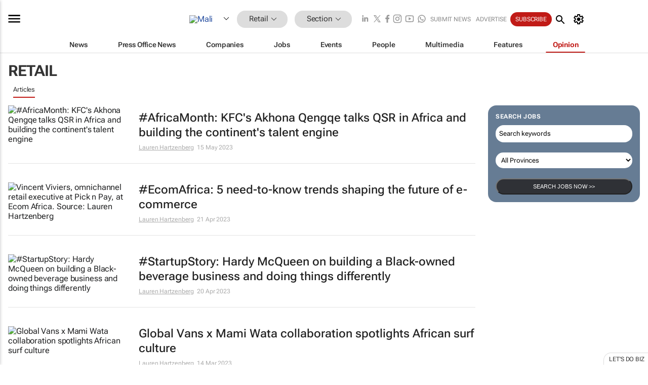

--- FILE ---
content_type: text/html; charset=utf-8
request_url: https://www.bizcommunity.com/ContributorArticles/132/160.html
body_size: 21460
content:
<!doctype html>
<html lang="en">
<head>
<script>var gaBP='';gaBP=(typeof bizPlatform!=='undefined')?bizPlatform():'';</script><script async src="https://www.googletagmanager.com/gtag/js?id=G-4M01RQ45QJ"></script><script>window.dataLayer = window.dataLayer || [];function gtag(){dataLayer.push(arguments);}gtag('js', new Date());gtag('config','G-4M01RQ45QJ',{'dimension1':'160','dimension2':'160','dimension3':'132','dimension4':'0','dimension5':'0','dimension6':'0','dimension7':'3','dimension8':gaBP});</script>
<!--AD: /23319312375/Retail-->
<title>Retail contributor articles in Mali</title>
<link rel="canonical" href="https://www.bizcommunity.com/ContributorArticles/132/160.html">
<link rel="alternate" type="application/rss+xml" title="Mali - Retail RSS Feed" href="https://www.bizcommunity.com/rss/132/160.html">
<meta name="title" content="Retail contributor articles in Mali">
<meta name="description"  content="">
<meta name=keywords content="">
<meta http-equiv="Content-Language" content="en-us">
<meta http-equiv="content-type" content="text/html; charset=UTF-8">
<meta name="subject" content="Industry news">
<meta name="url"  content="https://www.bizcommunity.com/ContributorArticles/132/160.html">
<meta name="robots" content="index,follow">
<meta name="viewport" content="width=device-width, initial-scale=1">
<meta name="theme-color" content="#ffffff">
<meta property="og:title" content="Retail contributor articles in Mali">
<meta property="og:type" content="Website">
<meta property="og:description" content="" >
<meta property="og:site_name" content="Bizcommunity">
<meta property="og:url" content="https://www.bizcommunity.com/ContributorArticles/132/160.html">
<meta name="image" property="og:image" content="https://www.bizcommunity.com/res/img/biz_balls_250.png">
<meta property="og:image:secure_url" content="https://www.bizcommunity.com/res/img/biz_balls_250.png">
<meta property="og:image:alt" content="">
<meta property="twitter:card" content="https://www.bizcommunity.com/res/img/biz_balls_250.png">
<meta name="twitter:card" content="summary_large_image"> 
<meta name="twitter:title" content="Retail contributor articles in Mali"> 
<meta name="twitter:url" content="https://www.bizcommunity.com/ContributorArticles/132/160.html"> 
<meta name="twitter:description" content=""> 
<meta name="twitter:image" content="https://www.bizcommunity.com/res/img/biz_balls_250.png"> 
<meta name="twitter:site" content="@Bizcommunity"> 
<meta name="twitter:creator" content=" @Bizcommunity"> 
<meta property="fb:app_id" content="144806878919221"> 
<link rel="preconnect" href="https://biz-file.com">
<link rel="preconnect" href="https://cdn.jsdelivr.net">
<link href="/res/css/public-desktop.css?s118e" rel=stylesheet>
<link href="/res/css/test-site-live.css?s23" rel=stylesheet><link rel="icon" href="/favicon.ico" sizes="any"><link rel="icon" href="/res/img/favicon/favicon.svg" type="image/svg+xml"><link rel="apple-touch-icon" sizes="180x180" href="/res/img/favicon/apple-touch-icon.png"><link rel="icon" type="image/png" sizes="32x32" href="/res/img/favicon/favicon-32x32.png"><link rel="icon" type="image/png" sizes="16x16" href="/res/img/favicon/favicon-16x16.png"><link rel="manifest" href="/manifest.json"><link rel="apple-touch-icon" href="/res/img/biz-balls-apple-touch.png"><link rel="apple-touch-startup-image" href="/res/img/ios-startup.png"><style>.site-header-placeholder {background: transparent !important;} 
.body-container {margin-top:0px !important;} 
.btn-search--toggle{display:none;}
.CB_i{height: initial}
.RM_box--trending {.RM_small-square-link {display: none}}
.elevated-container--narrow-padding > div{position:static !important}

.front-page-jobs-container content-group { 
margin-top:10px !important;
}

.front-page-latest-jobs {
margin-top:10px !important;
}
	@media screen and (max-width: 768px) {
				.body-new-design--header-only.body-myaccount-page .site-header-placeholder {
					height: 94px;
				}
			}
.kMyAccountTable tr th {color: #fff !important;}
.CTS_title a {font-size: 27px;}
.kLargeTable td {padding: 4px;border: 1px solid #ccc;}</style>
<style>
@font-face {font-family:'Roboto Flex';font-style:normal;font-weight:100 1000;font-stretch:100%;font-display:swap;src:url(/res/font/roboto-flex-v9-wght-xtra.woff2) format('woff2');}
@supports (-webkit-hyphens:none){@font-face {font-family:'Roboto Flex';font-style:normal;font-weight:100 1000;font-stretch:100%;font-display:swap;src:url(/res/font/roboto-flex-v9-wght-xtra-safari.woff2) format('woff2');}}
</style>
<script>
var RNS = RNS || (Math.floor(Math.random() * 0x7FFFFFFF)+1).toString();
var _locationId=132;
var _categoryId=160;
var _contentType=0;
var _contentId=0;
var _pageName='ContributorArticles';
var jsPageType=3;
var adPosition = '';
</script>
<script nomodule src="/res/js/head.es5.js?m49k"></script>
<script src="/res/js/head.js?m49k"></script>
<script async="async" src="https://securepubads.g.doubleclick.net/tag/js/gpt.js"></script>
<script>window.googletag = window.googletag || {};window.googletag.cmd = window.googletag.cmd || [];var googletag = window.googletag;var googletagads = googletagads || [];googletag.cmd.push(function() {googletag.pubads().enableSingleRequest();googletag.pubads().disableInitialLoad();googletag.pubads().addEventListener('slotRenderEnded', function(event) {updateDFPAdSlot(event.slot.getSlotElementId(), event.isEmpty);});googletag.enableServices();});</script>
<script  type="application/ld+json">
{
  "@context": "https://schema.org/",
  "@type": "WebSite",
  "name": "Bizcommunity.com",
  "url": "https://www.bizcommunity.com/",
  "potentialAction": {
    "@type": "SearchAction",
    "target":{
         "@type": "EntryPoint",
          "urlTemplate": "https://www.bizcommunity.com/Search.aspx?search_term_string={search_term_string}"
     },
    "query-input": "required name=search_term_string"
  }
}
</script>
</head>
<body class=" body-is-public-page body-has-no-col body-page-type-3 body-browse-page body-new-design--header-only body-menu-home body-new-header-july body-has-inner-margin" data-x="addScrollClasses:{'scrollDownClass':'body--scroll-down','scrollUpClass':'body--scroll-up'}">
<div class="site-header"><div class="SH-option"><div class="d-flex" style="align-items: center;justify-content: space-between"><div id="desktop-menuToggle-mainMenu" class="SHO-hamburger"><div class="hamburger  j-hamburger" id="j-hamburger" data-x="axH:{'fireOnlyOnce':true}" data-target="j-sideMenu" data-href="/Request/RenderSideMenuContent.aspx?0&si=j-sideMenu"  ><span class="icon"></span></div><div id="j-sideMenu" class="side-menu-content"><div class="d-flex justify-content-center align-items-center" style="height: 80vh;width: 100%;justify-content: center"><img src="/res/img/m-loading.gif" alt=""></div><div class="SMC-overlay" onclick="$('#j-sideMenu').toggleClass('side-menu-content--open');$('.j-hamburger').removeClass('is-active');"></div></div></div><div class="logo"><a href="/"><img class="logo-img" src="https://biz-file.com/res/img/logo.png" alt=""></a></div><a class="j-country-hover country-hover country-hover country-hover" data-x="pRID:{'on':'hover','delay':200,'transition':'none','position':'below','stretchToFitLinksWidth':false,'removeDelayIfPopupVisible':true}" data-target="jLR-Country-Popup-logo"
data-url="/Request/selectcountrypopup.aspx?l=132&amp;c=160" href="/SelectCountry.aspx?l=132&amp;c=160" data-option="show-images"><span class="kvertical-align"><img class="flag" src="https://biz-file.com/res/img/flag/21/132.gif" width="21" height="14" alt="Mali"></span><span class="pagedropdown-icon-wrapper"><span class="mui-icon_expand-more-black"></span></span></a><div class="bread-crumb"><!---ksjlkds33--><a class="BC-i SM-i SM-i--industries-dropdown" data-x="pRID:{'on':'hoverOnly','delay':200,'transition':'none','position':'below','stretchToFitLinksWidth':false,'removeDelayIfPopupVisible':true}" data-target="j-ind-popup-ksjlkds33" data-url="/Request/SelectIndustryPopupDouble.aspx?ct=0&c=160&pcth=BCI-popup&bfn=" href="/Articles/132/160.html"><span class="BCI-text"> Retail </span><span class="mui-icon_expand-more-black"></span></a><div id="j-ind-popup-ksjlkds33" class="BCI-popup j-escape-hide breadcrum-header" style="display:none"></div><span class="BC-nav mui-icon_arrow-forward-100"></span><a class="BC-i BC-i--section SM-i SM-i--industries-dropdown" data-x="pRID:{'on':'hoverOnly','delay':200,'transition':'none','position':'below','stretchToFitLinksWidth':false,'removeDelayIfPopupVisible':true}" data-target="j-cat-popup-ksjlkds33" href="/Articles/132/160.html" data-url="/Request/SelectCategory.aspx?l=132&c=160&hfba=0"><span class="BCI-text">Section </span><span class="mui-icon_expand-more-black"></span></a><div id="j-cat-popup-ksjlkds33" class="BCI-popup j-escape-hide breadcrum-header" style="display:none"></div></div><div class="search-section SHOR-search"><div id="j-search-box-1680fac451e945c5a4e98648f1430766" class="search-form search-form--cntrl right-search-search-control search-form--collapsed"><form class="d-flex align-items-center" method="post" action="/Search.aspx?l=132&c=1&s="  onfocusin="$('body').addClass('search-active');" onfocusout="$('body').removeClass('search-active');"><input id="j-search-input-right-search" placeholder="Search" name="s" class="search-input" type="text" oninput="document.querySelector('#j-btn-clear-text-right-search').style.display = this.value ? 'block' : 'none';" required /><div class="right-controls"><button id="j-btn-clear-text-right-search" class="btn-clear-text" aria-label="Clear search" type="button" onclick="document.getElementById('j-search-input-right-search').value = ''; this.style.display = 'none'; document.getElementById('j-search-input-right-search').focus();"><span class="clear-search-icon"></span></button><div class="btn-advanced-options" title="Advanced options" aria-label="Advanced options" data-x="pRID:{ 'on': 'hover','position': 'belowleft','transition': 'none'}" data-target="jSearch-PopUp-right-search"><span id="advanced-options-text-right-search" class="advanced-options-text"></span><span class="advanced-options-icon"></span></div></div><button class="btn-search" aria-label="Search" role="button"><span class="search-icon"></span></button><button id="j-btn-search-toggle-1680fac451e945c5a4e98648f1430766" class="btn-search btn-search--toggle" aria-label="toogle" role="button"><span class="search-icon"></span></button><input id="j-ctype-right-search" hidden type="text" name="ctype"></form><div id="j-search-overlay-1680fac451e945c5a4e98648f1430766" class="search-overlay"></div></div><div id="jSearch-PopUp-right-search" style="display:none;"><div class="pop1-arrow"></div><div class="pop1"><ul class="pop1-ul"><li txt="All" rel="/Request/SuggestAll.aspx"><a href="#" class="PUI-text" onclick="$('#j-ctype-right-search').val(0);$('#advanced-options-text-right-search').text('');">All</a></li><li txt="Articles" rel="/Request/SuggestArticles.aspx?l=132&c=160"><a  class="PUI-text" href="#" onclick="$('#j-ctype-right-search').val(1);$('#advanced-options-text-right-search').text('Articles');">Articles</a></li><li txt="Companies" rel="/Request/SuggestCompany.aspx"><a class="PUI-text" href="#" onclick="$('#j-ctype-right-search').val(12);$('#advanced-options-text-right-search').text('Companies');">Companies</a></li><li txt="Events" rel="/Request/SuggestEvents.aspx?l=132"><a class="PUI-text" href="#" onclick="$('#j-ctype-right-search').val(7);$('#advanced-options-text-right-search').text('Events');">Events</a></li><li txt="Galleries" rel="/Request/SuggestGalleries.aspx?l=132"><a  class="PUI-text" href="#" onclick="$('#j-ctype-right-search').val(8);$('#advanced-options-text-right-search').text('Galleries');">Galleries</a></li><li txt="Jobs" rel="/Request/SuggestJobs.aspx"><a  class="PUI-text" href="#" onclick="$('#j-ctype-right-search').val(10);$('#advanced-options-text-right-search').text('Jobs');">Jobs</a></li><li txt="People" rel="/Request/SuggestPeople.aspx"><a  class="PUI-text" href="#" onclick="$('#j-ctype-right-search').val(3);$('#advanced-options-text-right-search').text('People');">People</a></li></ul></div></div><script>onReady(function () {if (!true){return}let searchContainer = document.getElementById('j-search-box-1680fac451e945c5a4e98648f1430766');let toggleButton = document.getElementById('j-btn-search-toggle-1680fac451e945c5a4e98648f1430766');let overlay = document.getElementById('j-search-overlay-1680fac451e945c5a4e98648f1430766');
let body = document.body;
// When the toggle is clicked
// 1. Toggle the class on the search container to inclde the collapsed open class
// 2. Add event listeners for scroll and click outside to remove the open class
// 3. When the overlay is clicked, remove the open class
// 4. When clicked outside the search container, and scroll of scrollHeight  remove the open class
toggleButton.addEventListener('click', function (e) {
e.preventDefault();
searchContainer.classList.toggle('search-form--collapsed-open');
overlay.classList.toggle('search-overlay--open');
body.classList.toggle('right-search-search-control-active');
let scrolled = false;
let scrollHeight = 300;
// Function to handle clicks outside the .search element
function handleClickOutside(event) {
if (!searchContainer.contains(event.target)) {
RemoveClassRemoveListeners();
}
}
// Function to handle scroll beyond 300px
function handleScroll() {
if (window.scrollY > scrollHeight && !scrolled) {
scrolled = true;
RemoveClassRemoveListeners();
}
}
// Function to toggle the class and remove both event listeners
function RemoveClassRemoveListeners() {
searchContainer.classList.remove('search-form--collapsed-open');
overlay.classList.remove('search-overlay--open');
body.classList.remove('right-search-search-control-active');
// Remove event listeners
window.removeEventListener('scroll', handleScroll);
document.removeEventListener('click', handleClickOutside);
}
// Attach event listeners for scroll and click outside
window.addEventListener('scroll', handleScroll);
document.addEventListener('click', handleClickOutside);
});
overlay.addEventListener('click', function () {
searchContainer.classList.remove('search-form--collapsed-open');
overlay.classList.remove('search-overlay--open');
body.classList.remove('right-search-search-control-active');});});</script></div></div><div class="SHO-right d-flex items-center"><div class="social-media-links d-flex">
<a class="icon-link icon-link--linkedin" href="https://za.linkedin.com/company/bizcommunity" target="_blank" rel="noopener,nofollow,noindex" title="Bizcommunity linkedIn">
<span class="sb-linkedin-testsite"></span></a>
<a class="icon-link icon-link--x" href="https://www.bizcommunity.com/advertise/contactus" target="_blank" rel="noopener,nofollow,noindex" title="Bizcommunity x/twitter">
<span class="sb-x-testsite"></span></a>
<a class="icon-link icon-link--facebook" href="https://www.facebook.com/Bizcommunity" target="_blank" rel="noopener,nofollow,noindex" title="Bizcommunity facebook">
<span class="sb-facebook-testsite mr-n-4px ml-n-4px"></span></a>
<a class="icon-link icon-link--instagram" href="https://www.instagram.com/bizcommunity/" target="_blank" rel="noopener,nofollow,noindex" title="Bizcommunity instagram">
<span class="sb-instagram-testsite"></span></a>
<a class="icon-link icon-link--youtube" href="https://www.youtube.com/@bizcommunity" target="_blank" rel="noopener,nofollow,noindex" title="Bizcommunity youtube">
<span class="sb-youtube-testsite"></span></a>
<a class="icon-link icon-link--whatsapp" href="https://www.whatsapp.com/channel/0029Vacw0EY4SpkIG5yGPh2h" target="_blank" rel="noopener,nofollow,noindex" title="Bizcommunity whatsapp">
<span class="sb-whatsapp-testsite"></span></a>
</div>
<a class="SHOR-icon-link"
data-x="pRID:{'on':'hover', 'delay': 200, 'transition': 'none', 'tailClass': 'pop1-arrow', 'position': 'below','resizeWhenContentChanges':true, 'stretchToFitLinksWidth': false, 'removeDelayIfPopupVisible': true,'preventDefaultLink':true}"
data-target="jHL-socialMediaPages"
data-url="/Request/SelectSocialMediaSitesPopup.aspx" href="https://www.bizcommunity.com/advertise/contactus"><span class="CHSRIL-icon m-icon m-icon_share "></span></a><div class="SHOR-links d-flex items-center justify-center cdhdi"><a class="SHORL-i SHORL-i--extra-link" data-target="jSubmitBox-3" data-url="/Request/SelectSubmitPopup.aspx?ru=%2fContributorArticles%2f132%2f160.html" href="/SubmitNews.aspx?l=132&c=160">Submit news</a><a class="SHORL-i SHORL-i--extra-link"
href="https://www.bizcommunity.com/advertise?utm_source=bizcommunity&utm_medium=site&utm_campaign=topstrip">Advertise</a><a class="SHORL-i SHORL-i--cta" href="/Signup.aspx?l=196&c=1&ss=siteHeader">Subscribe</a><a class="SHORL-i SHORL-i--my-account  j-myaccount-hover d-flex" data-url="/Request/SelectMyAccountPopup.aspx?ru=%2fContributorArticles%2f132%2f160.html" href="/MyAccount/Home.aspx" data-target="jMyAccountBox" href="/MyAccount/Home.aspx" aria-label="MyAccount"><span class="sm-myaccount-text">My Account</span><span class="icon mui-icon_cog j-myaccount-icon"></span></a></div><div class="SHO-controls--mobile"><ul class="sm-ul"><li class="search-toggle" onclick="$('.search-form').toggleClass('search-form--open-for-mobile');$('.SH-mobile-strip').toggleClass('d-none');$('.site-header').toggleClass('site-header--has-mobile-search');"></li><li class="ts-m-tool"><a class="sm-a sm-a--small-margin j-myaccount-hover" data-url="/Request/SelectMyAccountPopup.aspx?ru=%2fContributorArticles%2f132%2f160.html" href="/MyAccount/Home.aspx" data-target="jMyAccountBox" href="/MyAccount/Home.aspx" aria-label="MyAccount"><span class="sm-myaccount-text"></span><span id="" class="icon mui-icon_cog j-myaccount-icon"></span></a></li></ul></div></div></div><div class="SH-top-strip"><div class="SHTS-menus d-flex"><div class="SHTS-middle d-flex"><div class="SHTSM-menu"><div class="site-menu d-flex"><div class="SM-items d-flex"><a class="SM-i SM-i--dropdown SM-i-News "
href="/Retail"  data-target="j-mi-News"><span class="SM-i-text d-flex items-center justify-between">News</span></a><a class="SM-i SM-i--dropdown SM-i-PressOffice "
href="/CompanyNews/132/160.html"  data-target="j-mi-PressOffice"><span class="SM-i-text d-flex items-center justify-between">Press Office News</span></a><a class="SM-i SM-i--dropdown SM-i-Companies "
href="/Companies/132/160.html"  data-target="j-mi-Companies"><span class="SM-i-text d-flex items-center justify-between">Companies</span></a><a class="SM-i SM-i--dropdown SM-i-Jobs "
href="/JobIndustries.aspx?l=132&c=1"  data-target="j-mi-Jobs"><span class="SM-i-text d-flex items-center justify-between">Jobs</span></a><a class="SM-i SM-i--dropdown SM-i-Events "
href="/Events/132/160.html"  data-target="j-mi-Events"><span class="SM-i-text d-flex items-center justify-between">Events</span></a><a class="SM-i SM-i--dropdown SM-i-People "
href="/People/196/160.html"  data-target="j-mi-People"><span class="SM-i-text d-flex items-center justify-between">People</span></a><a class="SM-i SM-i--dropdown SM-i-Multimedia "
href="/Multimedia/132/160.html"  data-target="j-mi-Multimedia"><span class="SM-i-text d-flex items-center justify-between">Multimedia</span></a><a class="SM-i SM-i--dropdown SM-i-SpecialSections "
href="https://www.bizcommunity.com/advertise/sponsorship-content"  data-target="j-mi-SpecialSections"><span class="SM-i-text d-flex items-center justify-between">Features</span></a><a class="SM-i SM-i--dropdown SM-i--current SM-i-Contributors "
href="/ContributorArticles/132/160.html"  data-target="j-mi-Contributors"><span class="SM-i-text d-flex items-center justify-between">Opinion</span></a><div class="SM-items--block"><a class="SM-i"
href="https://www.bizcommunity.com/advertise?utm_source=bizcommunity&utm_medium=site&utm_campaign=topstrip"><span class="SM-i-text d-flex items-center justify-between">Advertise</span></a><a class="SM-i j-myaccount-hover" data-target="jSubmitBox-2" data-url="/Request/SelectSubmitPopup.aspx?ru=%2fContributorArticles%2f132%2f160.html" href="/SubmitNews.aspx?l=132&c=160"><span class="SM-i-text d-flex items-center justify-between">Submit news</span></a><div class="myaccount-popup shadow-2" id="jSubmitBox-2" style="display:none;width:fit-content;" data-track="top strip my account pop up"></div></div></div><div id="j-mi-News" class="mm-popup" style="display:none;"><div class="pop1 clear-before-after"><ul class="pop1-col pop1-ul"><li><a class="PUI-text" href="/Retail">News</a></li><li><a class="PUI-text" href="/CompanyNews/132/160.html">Company news</a></li><li><a class="PUI-text" href="/InBriefs/132/160.html">In briefs</a></li><li><a class="PUI-text" href="/PeopleNews/132/160.html">New appointments</a></li><li><a class="PUI-text" href="/Accounts/132/8.html">New business</a></li><li><a class="PUI-text" href="/NewsletterList.aspx">Newsletters</a></li><li><a class="PUI-text" href="/MostReadArticles/132/160.html">Most read articles</a></li><li><a class="PUI-text" href="/MySavedContent.aspx?id=0&ct=1">Saved content</a></li></ul><div class="pop1-col pop1-right"><a class="kSubmitButton kRound" href="/SubmitNews.aspx?l=132&c=160" title="Submit news" rel="noindex">Submit news</a></div></div></div><div id="j-mi-PressOffice" class="mm-popup" style="display:none;"><div class="pop1 clear-before-after"><ul class="pop1-col pop1-ul"><li><a class="PUI-text" href="/CompanyNews/132/160.html">Press Office news</a></li><li><a class="PUI-text" href="/PressOffices/132/160.html">Press Offices</a></li><li><a class="PUI-text" href="/advertise/bizoffice?utm_source=bizcommunity&utm_medium=site&utm_campaign=link-topMenu">Press Office info</a></li><li><a class="PUI-text" href="/MyAccount/Companies.aspx">My Press Office</a></li></ul><div class="pop1-col pop1-right"><a class="kSubmitButton kRound" href="/SubmitNews.aspx?l=132&c=160" title="Publish your news on Biz" rel="noindex">Publish your news on Biz</a></div></div></div><div id="j-mi-Companies" class="mm-popup" style="display:none;"><div class="pop1 clear-before-after"><ul class="pop1-col pop1-ul"><li><a class="PUI-text" href="/Companies/132/160.html">Companies</a></li><li><a class="PUI-text" href="/CompanyNews/132/160.html">Company news</a></li><li><a class="PUI-text" href="/PressOfficeList.aspx">Press Office Newsrooms</a></li><li><a class="PUI-text" href="/MyAccount/Companies.aspx">My company</a></li><li><a class="PUI-text" href="/MySavedCompanies.aspx">My saved companies</a></li></ul><div class="pop1-col pop1-right"><a class="kSubmitButton kRound" href="/ListCompany.aspx?l=132&c=160" title="Get a Biz listing" rel="noindex">Get a Biz listing</a><a class="kSubmitButton kRound" href="/SubmitNews.aspx?l=132&c=160" title="Publish your news on Biz" rel="noindex">Publish your news on Biz</a></div></div></div><div id="j-mi-Jobs" class="mm-popup" style="display:none;"><div class="pop1 clear-before-after"><ul class="pop1-col pop1-ul"><li><a class="PUI-text" href="/JobIndustries.aspx?l=132&c=1">Jobs offered</a></li><li><a class="PUI-text" href="/JobsWanted.aspx?l=132&c=160&ct=11">Jobs wanted</a></li><li><a class="PUI-text" href="/MySavedJobs.aspx">My saved jobs</a></li><li><a class="PUI-text" href="/MyAccount/CVView.aspx">My CV</a></li><li><a class="PUI-text" href="/Recruiters/132/160.html">Recruiters</a></li><li><a class="PUI-text" href="/CompaniesRecruiting/132/160.html">Companies recruiting</a></li><li><a class="PUI-text" href="/PostJobOffered.aspx?">Post your job ad</a></li><li><a class="PUI-text" href="/MyAccount/Jobs.aspx">Recruitment login</a></li></ul><div class="pop1-col pop1-right"><a class="kSubmitButton kRound" href="/PostJob.aspx" title="Post a job" rel="noindex">Post a job</a></div></div></div><div id="j-mi-Events" class="mm-popup" style="display:none;"><div class="pop1 clear-before-after"><ul class="pop1-col pop1-ul"><li><a class="PUI-text" href="/Events/132/160/cst-3.html">Industry events</a></li><li><a class="PUI-text" href="/Events/132/160/cst-4.html">Workshops</a></li><li><a class="PUI-text" href="/Events/132/160/cst-106.html">Other</a></li><li><a class="PUI-text" href="/Calendar/132/8.html">Calendar</a></li></ul><div class="pop1-col pop1-right"><a class="kSubmitButton kRound" href="/SubmitEvent.aspx" title="Submit event" rel="noindex">Submit event</a></div></div></div><div id="j-mi-People" class="mm-popup" style="display:none;"><div class="pop1 clear-before-after"><ul class="pop1-col pop1-ul"><li><a class="PUI-text" href="/People/196/160.html">Find people</a></li><li><a class="PUI-text" href="/EditProfile.aspx">Edit my profile</a></li></ul><div class="pop1-col pop1-right"></div></div></div><div id="j-mi-Multimedia" class="mm-popup" style="display:none;"><div class="pop1 clear-before-after"><ul class="pop1-col pop1-ul"><li><a class="PUI-text" href="/Videos/132/160.html">Videos</a></li><li><a class="PUI-text" href="/Audios/132/160.html">Audios</a></li><li><a class="PUI-text" href="/Galleries/132/160.html">Galleries</a></li><li><a class="PUI-text" href="/Multimedia/132/589.html">BizTakeouts</a></li></ul><div class="pop1-col pop1-right"><a class="kSubmitButton kRound" href="/MyAccount/SubmitMultimediaAd.aspx" title="Submit your media" rel="noindex">Submit your media</a></div></div></div><!-- These sub menus are loaded at run time, Check the method that creates the cRenderMenuItem menu list --><div id="j-mi-SpecialSections" class="mm-popup" style="display:none;"><div class="pop1 clear-before-after"><ul class="pop1-col pop1-ul"><li><a class="PUI-text" href="/BizTrends">BizTrends</a></li><li><a class="PUI-text" href="/Pendoring">Pendoring</a></li><li><a class="PUI-text" href="/EffieAwards">Effie Awards</a></li><li><a class="PUI-text" href="/BizTrendsTV">BizTrendsTV</a></li><li><a class="PUI-text" href="/NedbankIMC">IMC Conference</a></li><li><a class="PUI-text" href="/OrchidsandOnions">Orchids and Onions</a></li><li><a class="PUI-text" href="/TheLeadCreative">The Lead Creative</a></li><li><a class="PUI-text" href="/LoeriesCreativeWeek">Loeries Creative Week</a></li><li><a class="PUI-text" href="/SpecialSections.aspx">More Sections</a></li></ul><div class="pop1-col pop1-right"><a class="kSubmitButton kRound" href="https://www.bizcommunity.com/advertise/sponsorship-content" title="Features calendar" rel="noindex">Features calendar</a></div></div></div><div id="j-mi-Contributors" class="mm-popup" style="display:none;"><div class="pop1 clear-before-after"><ul class="pop1-col pop1-ul"><li><a class="PUI-text" href="/ContributorArticles/132/160.html">Articles</a></li></ul><div class="pop1-col pop1-right"><a class="kSubmitButton kRound" href="/SubmitNews.aspx?l=132&c=160" title="Contribute" rel="noindex">Contribute</a></div></div></div></div><div id="j-industryDropDown-site-menu" class="industryDropDown" style="display:none;min-width: 200px"></div></div></div></div></div><div class="SHTS-search-section SH-toggle-search-section"><div class="SHSS-search-box"><div id="j-search-box-d17ec6ea95a5418480258fffd788e1d0" class="search-form search-form--cntrl header-search-search-control "><form class="d-flex align-items-center" method="post" action="/Search.aspx?l=132&c=1&s="  onfocusin="$('body').addClass('search-active');" onfocusout="$('body').removeClass('search-active');"><input id="j-search-input-header-search" placeholder="Search" name="s" class="search-input" type="text" oninput="document.querySelector('#j-btn-clear-text-header-search').style.display = this.value ? 'block' : 'none';" required /><div class="right-controls"><button id="j-btn-clear-text-header-search" class="btn-clear-text" aria-label="Clear search" type="button" onclick="document.getElementById('j-search-input-header-search').value = ''; this.style.display = 'none'; document.getElementById('j-search-input-header-search').focus();"><span class="clear-search-icon"></span></button><div class="btn-advanced-options" title="Advanced options" aria-label="Advanced options" data-x="pRID:{ 'on': 'hover','position': 'belowleft','transition': 'none'}" data-target="jSearch-PopUp-header-search"><span id="advanced-options-text-header-search" class="advanced-options-text"></span><span class="advanced-options-icon"></span></div></div><button class="btn-search" aria-label="Search" role="button"><span class="search-icon"></span></button><button id="j-btn-search-toggle-d17ec6ea95a5418480258fffd788e1d0" class="btn-search btn-search--toggle" aria-label="toogle" role="button"><span class="search-icon"></span></button><input id="j-ctype-header-search" hidden type="text" name="ctype"></form><div id="j-search-overlay-d17ec6ea95a5418480258fffd788e1d0" class="search-overlay"></div></div><div id="jSearch-PopUp-header-search" style="display:none;"><div class="pop1-arrow"></div><div class="pop1"><ul class="pop1-ul"><li txt="All" rel="/Request/SuggestAll.aspx"><a href="#" class="PUI-text" onclick="$('#j-ctype-header-search').val(0);$('#advanced-options-text-header-search').text('');">All</a></li><li txt="Articles" rel="/Request/SuggestArticles.aspx?l=132&c=160"><a  class="PUI-text" href="#" onclick="$('#j-ctype-header-search').val(1);$('#advanced-options-text-header-search').text('Articles');">Articles</a></li><li txt="Companies" rel="/Request/SuggestCompany.aspx"><a class="PUI-text" href="#" onclick="$('#j-ctype-header-search').val(12);$('#advanced-options-text-header-search').text('Companies');">Companies</a></li><li txt="Events" rel="/Request/SuggestEvents.aspx?l=132"><a class="PUI-text" href="#" onclick="$('#j-ctype-header-search').val(7);$('#advanced-options-text-header-search').text('Events');">Events</a></li><li txt="Galleries" rel="/Request/SuggestGalleries.aspx?l=132"><a  class="PUI-text" href="#" onclick="$('#j-ctype-header-search').val(8);$('#advanced-options-text-header-search').text('Galleries');">Galleries</a></li><li txt="Jobs" rel="/Request/SuggestJobs.aspx"><a  class="PUI-text" href="#" onclick="$('#j-ctype-header-search').val(10);$('#advanced-options-text-header-search').text('Jobs');">Jobs</a></li><li txt="People" rel="/Request/SuggestPeople.aspx"><a  class="PUI-text" href="#" onclick="$('#j-ctype-header-search').val(3);$('#advanced-options-text-header-search').text('People');">People</a></li></ul></div></div><script>onReady(function () {if (!false){return}let searchContainer = document.getElementById('j-search-box-d17ec6ea95a5418480258fffd788e1d0');let toggleButton = document.getElementById('j-btn-search-toggle-d17ec6ea95a5418480258fffd788e1d0');let overlay = document.getElementById('j-search-overlay-d17ec6ea95a5418480258fffd788e1d0');
let body = document.body;
// When the toggle is clicked
// 1. Toggle the class on the search container to inclde the collapsed open class
// 2. Add event listeners for scroll and click outside to remove the open class
// 3. When the overlay is clicked, remove the open class
// 4. When clicked outside the search container, and scroll of scrollHeight  remove the open class
toggleButton.addEventListener('click', function (e) {
e.preventDefault();
searchContainer.classList.toggle('search-form--collapsed-open');
overlay.classList.toggle('search-overlay--open');
body.classList.toggle('header-search-search-control-active');
let scrolled = false;
let scrollHeight = 300;
// Function to handle clicks outside the .search element
function handleClickOutside(event) {
if (!searchContainer.contains(event.target)) {
RemoveClassRemoveListeners();
}
}
// Function to handle scroll beyond 300px
function handleScroll() {
if (window.scrollY > scrollHeight && !scrolled) {
scrolled = true;
RemoveClassRemoveListeners();
}
}
// Function to toggle the class and remove both event listeners
function RemoveClassRemoveListeners() {
searchContainer.classList.remove('search-form--collapsed-open');
overlay.classList.remove('search-overlay--open');
body.classList.remove('header-search-search-control-active');
// Remove event listeners
window.removeEventListener('scroll', handleScroll);
document.removeEventListener('click', handleClickOutside);
}
// Attach event listeners for scroll and click outside
window.addEventListener('scroll', handleScroll);
document.addEventListener('click', handleClickOutside);
});
overlay.addEventListener('click', function () {
searchContainer.classList.remove('search-form--collapsed-open');
overlay.classList.remove('search-overlay--open');
body.classList.remove('header-search-search-control-active');});});</script></div></div><div class="SH-mobile-strip d-mobile-only"><div id="j-mobile-subheader-wrapper" class="mobile-subheader-wrapper"><nav class="mobile-subheader"><ul id="j-menu-horizontal-scroll" class="menu-horizontal-scroll"><li class="KCurrent" ><a href="/ContributorArticles/132/160.html">Articles</a></li></ul></nav></div></div></div></div>
<div id="j-site-header-placeholder" class="site-header-placeholder"></div>
<div id="jLR-Country-Popup-logo" style="display:none; min-width: 200px;"></div>
<div id="jLR-Country-Popup" style="display:none; min-width: 200px;"></div>
<div class="myaccount-popup shadow-2" id="jMyAccountBox" style="display:none;width:fit-content;width:150px" data-track="top strip my account pop up"></div>
<!-- Hidden div element -->
<div id="jHL-socialMediaPages" style="display:none"></div>
<div id="j-mobilebottomtoolbar" class="mbt d-mobile-only"><div id="j-mobilebottomtoolbar-industries" class="mbt-industries"><div class="mbt-menuitem mbt-menuitem_industries "><a href="/Agriculture">Agriculture</a></div><div class="mbt-menuitem mbt-menuitem_industries "><a href="/Automotive">Automotive</a></div><div class="mbt-menuitem mbt-menuitem_industries "><a href="/Construction">Construction &amp; Engineering</a></div><div class="mbt-menuitem mbt-menuitem_industries "><a href="/Education">Education</a></div><div class="mbt-menuitem mbt-menuitem_industries "><a href="/Energy">Energy &amp; Mining</a></div><div class="mbt-menuitem mbt-menuitem_industries "><a href="/Entrepreneurship">Entrepreneurship</a></div><div class="mbt-menuitem mbt-menuitem_industries "><a href="/ESG-Sustainability">ESG &amp; Sustainability</a></div><div class="mbt-menuitem mbt-menuitem_industries "><a href="/Finance">Finance</a></div><div class="mbt-menuitem mbt-menuitem_industries "><a href="/Healthcare">Healthcare</a></div><div class="mbt-menuitem mbt-menuitem_industries "><a href="/HR">HR &amp; Management</a></div><div class="mbt-menuitem mbt-menuitem_industries "><a href="/IT">ICT</a></div><div class="mbt-menuitem mbt-menuitem_industries "><a href="/Legal">Legal</a></div><div class="mbt-menuitem mbt-menuitem_industries "><a href="/Lifestyle">Lifestyle</a></div><div class="mbt-menuitem mbt-menuitem_industries "><a href="/Logistics">Logistics &amp; Transport</a></div><div class="mbt-menuitem mbt-menuitem_industries "><a href="/Manufacturing">Manufacturing</a></div><div class="mbt-menuitem mbt-menuitem_industries "><a href="/MarketingMedia">Marketing &amp; Media</a></div><div class="mbt-menuitem mbt-menuitem_industries "><a href="/Property">Property</a></div><div class="mbt-menuitem mbt-menuitem_industries "><a href="/Retail">Retail</a></div><div class="mbt-menuitem mbt-menuitem_industries "><a href="/Tourism">Tourism &amp; Travel</a></div></div><div class="mbt-scroll d-flex"><a href="/AllIndustries" class="MBTS-link"><div class="MBTSL-icon-container "><span class="icon mui-icon_home"></span></div><p class="MBTSL-caption">News</p></a><a id="j-industriesmenu" href="#" class="MBTS-link "><div class="MBTSL-icon-container "><span class="icon mui-icon_app"></span></div><p class="MBTSL-caption">Industries</p></a><a href="/Companies/132/160.html" class="MBTS-link"><div class="MBTSL-icon-container "><span class="icon mui-icon_company"></span></div><p class="MBTSL-caption">Companies</p></a><a href="/JobIndustries.aspx?l=132&c=160" class="MBTS-link"><div class="MBTSL-icon-container "><span class="icon mui-icon_work"></span></div><p class="MBTSL-caption">Jobs</p></a><a href="/Events/132/160.html" class="MBTS-link"><div class="MBTSL-icon-container "><span class="icon mui-icon_calender"></span></div><p class="MBTSL-caption">Events</p></a><a href="/People/132/160.html" class="MBTS-link"><div class="MBTSL-icon-container "><span class="icon mui-icon_groups"></span></div><p class="MBTSL-caption">People</p></a><a href="/Videos/132/160.html" class="MBTS-link"><div class="MBTSL-icon-container "><span class="icon mui-icon_play"></span></div><p class="MBTSL-caption">Video</p></a><a href="/Audios/132/160.html" class="MBTS-link"><div class="MBTSL-icon-container "><span class="icon mui-icon_sound"></span></div><p class="MBTSL-caption">Audio</p></a><a href="/Galleries/132/160.html" class="MBTS-link"><div class="MBTSL-icon-container "><span class="icon mui-icon_gallaries"></span></div><p class="MBTSL-caption">Galleries</p></a><a href="/MyAccount/SubmitArticle.aspx" class="MBTS-link"><div class="MBTSL-icon-container "><span class="icon mui-icon_post-ad"></span></div><p class="MBTSL-caption">Submit content</p></a><a href="/MyAccount/Home.aspx" class="MBTS-link"><div class="MBTSL-icon-container  MBTSL-icon-container--current "><span class="icon mui-icon_person"></span></div><p class="MBTSL-caption">My Account</p></a><a href="https://www.bizcommunity.com/advertise" class="MBTS-link"><div class="MBTSL-icon-container "><span class="icon mui-icon_brand-awareness"></span></div><p class="MBTSL-caption">Advertise with us</p></a></div></div>

<div  class="body-container body-center " >

<!--AD leaderboard-top -->
<div id='div-gpt-ad-c127a893-4fff-42a2-89f9-565bde389084-639043999880595950' class='j-adslot jxa bizad ad-leaderboard-top d-desktop-only ' style='width:970px;height:90px;' data-width='970' data-height='90' data-adtype='leaderboard-top' data-adunit='/23319312375/Retail' data-tname='pos' data-tvalue='leaderboard-top' data-visible data-platform='2' data-adwidthlimit='0'></div>

<div class="subheader"><div class="subheader-top  d-desktop-only"><div class="col1"><h1 id="page-heading" class="pageheading ">Retail <span></span></h1></div></div><div class="submenu d-desktop-only"><div class="sm-left"><ul><li  class="kCurrent"><a href="/ContributorArticles/132/160.html">Articles</a></li></ul></div></div></div><style>li.mm-current a.mm-a {border-top: none;}</style><div id="main-contributorarticles-132-160-0-0" class="j-main main has-right-margin"><div class="right-margin"><div class="RM_box--action-box"><form method="post" action="/JobsOffered/132/160.html"><span class="RMB-AB_title">Search jobs</span><div class="RMB-AB_body"><input type="text" maxlength="50" size="40" name="bjs" id="bjs" placeholder="Search keywords"><!--Location--><select id="pi" name="pi"><option value="0">All Provinces</option></select></div><div class="RMB-AB_footer actionbox-footer"><button class="RMB-AB_submit-btn RMB-AB_submit-btn--dark" type="submit">Search Jobs now >></button></div></form></div></div><div id="j-mid-col" class="mid-col"><div id="j-bottom-slideIn" class="bottom-slideIn bottom-slideIn--animation" style="display:none">
<div id="j-BS_content" class="BS_content d-flex">
<p class="BS_caption">Subscribe to daily business and company news across 19 industries</p>
<form id="j-BS-form" class="BS_form" action="/Signup.aspx?l=132&c=160&ss=bottombar" method="post" onSubmit="formSubmit()"><input name="ea" placeholder="Your email address" class="BS_input" type="email" required><button class="BS_submit-btn" type="submit" href="/Signup.aspx?ss=bottomSlidein&l=132&c=160&ss=bottombar" >SUBSCRIBE</button><div style="clear:both;"></div></form><a id="BS_close-btn" class="BS_close-button" data-x="closeBtn:{'divIdToUnhide':'j-bottom-slideIn','functionOnRemove':'closeBottomSlideIn','cookieName':'sbbc'}" href="#"  aria-label="Close">&times;</a></div></div><script>function formSubmit(){set_cookie('sbbc', "1");setTimeout(function(){$('#j-bottom-slideIn').fadeOut()}, 1000);}//e.preventDefault();//$.ajax({//    url: '/Request/EmailSubscribe.aspx?l=132&c=160&ss=BottomSlidein',
//    type: 'post',
//    data:$('#j-bottom-slideIn').serialize(),
//    success:function(){
//        $('#j-BS_content').html('<p class=\'BS_caption BS_caption--final-msg\'>Thank you for subscribing</p>')
//        //Set cookie to offf
//        setTimeout(()=>$('#j-bottom-slideIn').fadeOut(),3000);
//    }
//});
</script>
<div class="kBrowseDiv kBrowseContributorArticles elevated-container"><article class="CB_i "  itemscope itemtype="http://schema.org/Article"><div class="CBI_image" itemprop="image"><picture><source media="(max-width: 498px)" srcset="https://biz-file.com/c/2305/697858-80x80.jpg?3"><img src="https://biz-file.com/c/2305/697858-240x135.jpg?3" data-src="https://biz-file.com/c/2305/697858-240x135.jpg?3" class="lazyload" width="240"  height="135"  alt="#AfricaMonth: KFC's Akhona Qengqe talks QSR in Africa and building the continent's talent engine" rel="" loading="lazy"></picture></div><div class="CBI_body"><h5 class="CBI_title" itemprop="headline"><a href="https://www.bizcommunity.africa/Article/410/785/238351.html" >#AfricaMonth: KFC's Akhona Qengqe talks QSR in Africa and building the continent's talent engine</a></h5><div class="content-item_attrib"><a class="jxPHOH" href="/Profile/LaurenHartzenberg" itemprop="author">Lauren Hartzenberg</a>&nbsp;<!--883i3983--> <span>15&nbsp;May&nbsp;2023</span><div class="CBIA-icons"><a class="m-icon m-icon_share d-mobile-only" aria-label="Share Icon" data-x="mobileShare" data-url="https://www.bizcommunity.com/https://www.bizcommunity.africa/Article/410/785/238351.html" data-title="#AfricaMonth: KFC&#39;s Akhona Qengqe talks QSR in Africa and building the continent&#39;s talent engine" data-text="#AfricaMonth: KFC&#39;s Akhona Qengqe talks QSR in Africa and building the continent&#39;s talent engine" href="" target="_blank"></a><a class="m-icon m-icon_share jxTip d-desktop-only" data-target="j-sharePopup" data-x="mobileShare:{'on':'hover','delay':0,'position':'below','transition':'none','showLoading':true}" data-url="/ContentShare.aspx?ct=1&ci=238351&ajax=1" data-title="#AfricaMonth: KFC&#39;s Akhona Qengqe talks QSR in Africa and building the continent&#39;s talent engine" data-url-share="https://www.bizcommunity.com/https://www.bizcommunity.africa/Article/410/785/238351.html" href="/ContentShare.aspx?ct=1&ci=238351" target="_blank" aria-label="shareIcon"></a></div></div></div></article><article class="CB_i "  itemscope itemtype="http://schema.org/Article"><div class="CBI_image" itemprop="image"><picture><source media="(max-width: 498px)" srcset="https://biz-file.com/c/2304/695679-80x80.jpg?1"><img src="https://biz-file.com/c/2304/695679-240x135.jpg?1" data-src="https://biz-file.com/c/2304/695679-240x135.jpg?1" class="lazyload" width="240"  height="135"  alt="Vincent Viviers, omnichannel retail executive at Pick n Pay, at Ecom Africa. Source: Lauren Hartzenberg" rel="" loading="lazy"></picture></div><div class="CBI_body"><h5 class="CBI_title" itemprop="headline"><a href="https://www.bizcommunity.com/Article/196/731/237857.html" >#EcomAfrica: 5 need-to-know trends shaping the future of e-commerce</a></h5><div class="content-item_attrib"><a class="jxPHOH" href="/Profile/LaurenHartzenberg" itemprop="author">Lauren Hartzenberg</a>&nbsp;<!--883i3983--> <span>21&nbsp;Apr&nbsp;2023</span><div class="CBIA-icons"><a class="m-icon m-icon_share d-mobile-only" aria-label="Share Icon" data-x="mobileShare" data-url="https://www.bizcommunity.com/https://www.bizcommunity.com/Article/196/731/237857.html" data-title="#EcomAfrica: 5 need-to-know trends shaping the future of e-commerce" data-text="#EcomAfrica: 5 need-to-know trends shaping the future of e-commerce" href="" target="_blank"></a><a class="m-icon m-icon_share jxTip d-desktop-only" data-target="j-sharePopup" data-x="mobileShare:{'on':'hover','delay':0,'position':'below','transition':'none','showLoading':true}" data-url="/ContentShare.aspx?ct=1&ci=237857&ajax=1" data-title="#EcomAfrica: 5 need-to-know trends shaping the future of e-commerce" data-url-share="https://www.bizcommunity.com/https://www.bizcommunity.com/Article/196/731/237857.html" href="/ContentShare.aspx?ct=1&ci=237857" target="_blank" aria-label="shareIcon"></a></div></div></div></article><article class="CB_i "  itemscope itemtype="http://schema.org/Article"><div class="CBI_image" itemprop="image"><picture><source media="(max-width: 498px)" srcset="https://biz-file.com/c/2304/695500-80x80.jpg?9"><img src="https://biz-file.com/c/2304/695500-240x135.jpg?9" data-src="https://biz-file.com/c/2304/695500-240x135.jpg?9" class="lazyload" width="240"  height="135"  alt="#StartupStory: Hardy McQueen on building a Black-owned beverage business and doing things differently" rel="" loading="lazy"></picture></div><div class="CBI_body"><h5 class="CBI_title" itemprop="headline"><a href="https://www.bizcommunity.com/Article/196/162/237767.html" >#StartupStory: Hardy McQueen on building a Black-owned beverage business and doing things differently</a></h5><div class="content-item_attrib"><a class="jxPHOH" href="/Profile/LaurenHartzenberg" itemprop="author">Lauren Hartzenberg</a>&nbsp;<!--883i3983--> <span>20&nbsp;Apr&nbsp;2023</span><div class="CBIA-icons"><a class="m-icon m-icon_share d-mobile-only" aria-label="Share Icon" data-x="mobileShare" data-url="https://www.bizcommunity.com/https://www.bizcommunity.com/Article/196/162/237767.html" data-title="#StartupStory: Hardy McQueen on building a Black-owned beverage business and doing things differently" data-text="#StartupStory: Hardy McQueen on building a Black-owned beverage business and doing things differently" href="" target="_blank"></a><a class="m-icon m-icon_share jxTip d-desktop-only" data-target="j-sharePopup" data-x="mobileShare:{'on':'hover','delay':0,'position':'below','transition':'none','showLoading':true}" data-url="/ContentShare.aspx?ct=1&ci=237767&ajax=1" data-title="#StartupStory: Hardy McQueen on building a Black-owned beverage business and doing things differently" data-url-share="https://www.bizcommunity.com/https://www.bizcommunity.com/Article/196/162/237767.html" href="/ContentShare.aspx?ct=1&ci=237767" target="_blank" aria-label="shareIcon"></a></div></div></div></article><article class="CB_i "  itemscope itemtype="http://schema.org/Article"><div class="CBI_image" itemprop="image"><picture><source media="(max-width: 498px)" srcset="https://biz-file.com/c/2303/691286-80x80.jpg?3"><img src="https://biz-file.com/c/2303/691286-240x135.jpg?3" data-src="https://biz-file.com/c/2303/691286-240x135.jpg?3" class="lazyload" width="240"  height="135"  alt="Global Vans x Mami Wata collaboration spotlights African surf culture" rel="" loading="lazy"></picture></div><div class="CBI_body"><h5 class="CBI_title" itemprop="headline"><a href="https://www.bizcommunity.com/Article/196/462/236835.html" >Global Vans x Mami Wata collaboration spotlights African surf culture</a></h5><div class="content-item_attrib"><a class="jxPHOH" href="/Profile/LaurenHartzenberg" itemprop="author">Lauren Hartzenberg</a>&nbsp;<!--883i3983--> <span>14&nbsp;Mar&nbsp;2023</span><div class="CBIA-icons"><a class="m-icon m-icon_share d-mobile-only" aria-label="Share Icon" data-x="mobileShare" data-url="https://www.bizcommunity.com/https://www.bizcommunity.com/Article/196/462/236835.html" data-title="Global Vans x Mami Wata collaboration spotlights African surf culture" data-text="Global Vans x Mami Wata collaboration spotlights African surf culture" href="" target="_blank"></a><a class="m-icon m-icon_share jxTip d-desktop-only" data-target="j-sharePopup" data-x="mobileShare:{'on':'hover','delay':0,'position':'below','transition':'none','showLoading':true}" data-url="/ContentShare.aspx?ct=1&ci=236835&ajax=1" data-title="Global Vans x Mami Wata collaboration spotlights African surf culture" data-url-share="https://www.bizcommunity.com/https://www.bizcommunity.com/Article/196/462/236835.html" href="/ContentShare.aspx?ct=1&ci=236835" target="_blank" aria-label="shareIcon"></a></div></div></div></article><article class="CB_i "  itemscope itemtype="http://schema.org/Article"><div class="CBI_image" itemprop="image"><picture><source media="(max-width: 498px)" srcset="https://biz-file.com/c/2302/687311-80x80.jpg?3"><img src="https://biz-file.com/c/2302/687311-240x135.jpg?3" data-src="https://biz-file.com/c/2302/687311-240x135.jpg?3" class="lazyload" width="240"  height="135"  alt="#BizTrends: 6 global retail trends making their mark in FMCG" rel="" loading="lazy"></picture></div><div class="CBI_body"><h5 class="CBI_title" itemprop="headline"><a href="https://www.bizcommunity.com/Article/196/731/235868.html" >#BizTrends: 6 global retail trends making their mark in FMCG</a></h5><div class="content-item_attrib"><a class="jxPHOH" href="/Profile/LaurenHartzenberg" itemprop="author">Lauren Hartzenberg</a>&nbsp;<!--883i3983--> <span>10&nbsp;Feb&nbsp;2023</span><div class="CBIA-icons"><a class="m-icon m-icon_share d-mobile-only" aria-label="Share Icon" data-x="mobileShare" data-url="https://www.bizcommunity.com/https://www.bizcommunity.com/Article/196/731/235868.html" data-title="#BizTrends: 6 global retail trends making their mark in FMCG" data-text="#BizTrends: 6 global retail trends making their mark in FMCG" href="" target="_blank"></a><a class="m-icon m-icon_share jxTip d-desktop-only" data-target="j-sharePopup" data-x="mobileShare:{'on':'hover','delay':0,'position':'below','transition':'none','showLoading':true}" data-url="/ContentShare.aspx?ct=1&ci=235868&ajax=1" data-title="#BizTrends: 6 global retail trends making their mark in FMCG" data-url-share="https://www.bizcommunity.com/https://www.bizcommunity.com/Article/196/731/235868.html" href="/ContentShare.aspx?ct=1&ci=235868" target="_blank" aria-label="shareIcon"></a></div></div></div></article><article class="CB_i "  itemscope itemtype="http://schema.org/Article"><div class="CBI_image" itemprop="image"><picture><source media="(max-width: 498px)" srcset="https://biz-file.com/c/2301/684772-80x80.jpg?1"><img src="https://biz-file.com/c/2301/684772-240x135.jpg?1" data-src="https://biz-file.com/c/2301/684772-240x135.jpg?1" class="lazyload" width="240"  height="135"  alt="5 e-commerce trends for 2023" rel="" loading="lazy"></picture></div><div class="CBI_body"><h5 class="CBI_title" itemprop="headline"><a href="https://www.bizcommunity.africa/Article/410/731/235246.html" >5 e-commerce trends for 2023</a></h5><div class="content-item_attrib"><a class="jxPHOH" href="/Profile/BennetOtoo" itemprop="author">Bennet Otoo</a>&nbsp;<!--883i3983--> <span>23&nbsp;Jan&nbsp;2023</span><div class="CBIA-icons"><a class="m-icon m-icon_share d-mobile-only" aria-label="Share Icon" data-x="mobileShare" data-url="https://www.bizcommunity.com/https://www.bizcommunity.africa/Article/410/731/235246.html" data-title="5 e-commerce trends for 2023" data-text="5 e-commerce trends for 2023" href="" target="_blank"></a><a class="m-icon m-icon_share jxTip d-desktop-only" data-target="j-sharePopup" data-x="mobileShare:{'on':'hover','delay':0,'position':'below','transition':'none','showLoading':true}" data-url="/ContentShare.aspx?ct=1&ci=235246&ajax=1" data-title="5 e-commerce trends for 2023" data-url-share="https://www.bizcommunity.com/https://www.bizcommunity.africa/Article/410/731/235246.html" href="/ContentShare.aspx?ct=1&ci=235246" target="_blank" aria-label="shareIcon"></a></div></div></div></article><article class="CB_i "  itemscope itemtype="http://schema.org/Article"><div class="CBI_image" itemprop="image"><picture><source media="(max-width: 498px)" srcset="https://biz-file.com/c/2301/684328-80x80.jpg?3"><img src="https://biz-file.com/c/2301/684328-240x135.jpg?3" data-src="https://biz-file.com/c/2301/684328-240x135.jpg?3" class="lazyload" width="240"  height="135"  alt="#BizTrends2023: What's next for payments in Africa?" rel="" loading="lazy"></picture></div><div class="CBI_body"><h5 class="CBI_title" itemprop="headline"><a href="https://www.bizcommunity.africa/Article/410/731/235126.html" >#BizTrends2023: What's next for payments in Africa?</a></h5><div class="content-item_attrib"><a class="jxPHOH" href="/Profile/KarenNadasen" itemprop="author">Karen Nadasen</a>&nbsp;<!--883i3983--> <span>19&nbsp;Jan&nbsp;2023</span><div class="CBIA-icons"><a class="m-icon m-icon_share d-mobile-only" aria-label="Share Icon" data-x="mobileShare" data-url="https://www.bizcommunity.com/https://www.bizcommunity.africa/Article/410/731/235126.html" data-title="#BizTrends2023: What&#39;s next for payments in Africa?" data-text="#BizTrends2023: What&#39;s next for payments in Africa?" href="" target="_blank"></a><a class="m-icon m-icon_share jxTip d-desktop-only" data-target="j-sharePopup" data-x="mobileShare:{'on':'hover','delay':0,'position':'below','transition':'none','showLoading':true}" data-url="/ContentShare.aspx?ct=1&ci=235126&ajax=1" data-title="#BizTrends2023: What&#39;s next for payments in Africa?" data-url-share="https://www.bizcommunity.com/https://www.bizcommunity.africa/Article/410/731/235126.html" href="/ContentShare.aspx?ct=1&ci=235126" target="_blank" aria-label="shareIcon"></a></div></div></div></article><article class="CB_i "  itemscope itemtype="http://schema.org/Article"><div class="CBI_image" itemprop="image"><picture><source media="(max-width: 498px)" srcset="https://biz-file.com/c/2301/684117-80x80.jpg?1"><img src="https://biz-file.com/c/2301/684117-240x135.jpg?1" data-src="https://biz-file.com/c/2301/684117-240x135.jpg?1" class="lazyload" width="240"  height="135"  alt="#BizTrends2023: Retail's reality check" rel="" loading="lazy"></picture></div><div class="CBI_body"><h5 class="CBI_title" itemprop="headline"><a href="https://www.bizcommunity.com/Article/196/731/235070.html" >#BizTrends2023: Retail's reality check</a></h5><div class="content-item_attrib"><a class="jxPHOH" href="/Profile/HowardSaunders" itemprop="author">Howard Saunders</a>&nbsp;<!--883i3983--> <span>17&nbsp;Jan&nbsp;2023</span><div class="CBIA-icons"><a class="m-icon m-icon_share d-mobile-only" aria-label="Share Icon" data-x="mobileShare" data-url="https://www.bizcommunity.com/https://www.bizcommunity.com/Article/196/731/235070.html" data-title="#BizTrends2023: Retail&#39;s reality check" data-text="#BizTrends2023: Retail&#39;s reality check" href="" target="_blank"></a><a class="m-icon m-icon_share jxTip d-desktop-only" data-target="j-sharePopup" data-x="mobileShare:{'on':'hover','delay':0,'position':'below','transition':'none','showLoading':true}" data-url="/ContentShare.aspx?ct=1&ci=235070&ajax=1" data-title="#BizTrends2023: Retail&#39;s reality check" data-url-share="https://www.bizcommunity.com/https://www.bizcommunity.com/Article/196/731/235070.html" href="/ContentShare.aspx?ct=1&ci=235070" target="_blank" aria-label="shareIcon"></a></div></div></div></article><article class="CB_i "  itemscope itemtype="http://schema.org/Article"><div class="CBI_image" itemprop="image"><picture><source media="(max-width: 498px)" srcset="https://biz-file.com/c/2301/683106-80x80.jpg?1"><img src="https://biz-file.com/c/2301/683106-240x135.jpg?1" data-src="https://biz-file.com/c/2301/683106-240x135.jpg?1" class="lazyload" width="240"  height="135"  alt="#BizTrends2023: How to win in sub-Saharan Africa's retailing landscape" rel="" loading="lazy"></picture></div><div class="CBI_body"><h5 class="CBI_title" itemprop="headline"><a href="https://www.bizcommunity.africa/Article/410/731/234815.html" >#BizTrends2023: How to win in sub-Saharan Africa's retailing landscape</a></h5><div class="content-item_attrib"><a class="jxPHOH" href="/Profile/ChristeleChokossa" itemprop="author">Christele Chokossa</a>&nbsp;<!--883i3983--> <span>9&nbsp;Jan&nbsp;2023</span><div class="CBIA-icons"><a class="m-icon m-icon_share d-mobile-only" aria-label="Share Icon" data-x="mobileShare" data-url="https://www.bizcommunity.com/https://www.bizcommunity.africa/Article/410/731/234815.html" data-title="#BizTrends2023: How to win in sub-Saharan Africa&#39;s retailing landscape" data-text="#BizTrends2023: How to win in sub-Saharan Africa&#39;s retailing landscape" href="" target="_blank"></a><a class="m-icon m-icon_share jxTip d-desktop-only" data-target="j-sharePopup" data-x="mobileShare:{'on':'hover','delay':0,'position':'below','transition':'none','showLoading':true}" data-url="/ContentShare.aspx?ct=1&ci=234815&ajax=1" data-title="#BizTrends2023: How to win in sub-Saharan Africa&#39;s retailing landscape" data-url-share="https://www.bizcommunity.com/https://www.bizcommunity.africa/Article/410/731/234815.html" href="/ContentShare.aspx?ct=1&ci=234815" target="_blank" aria-label="shareIcon"></a></div></div></div></article><article class="CB_i "  itemscope itemtype="http://schema.org/Article"><div class="CBI_image" itemprop="image"><picture><source media="(max-width: 498px)" srcset="https://biz-file.com/c/2211/676949-80x80.jpg?1"><img src="https://biz-file.com/c/2211/676949-240x135.jpg?1" data-src="https://biz-file.com/c/2211/676949-240x135.jpg?1" class="lazyload" width="240"  height="135"  alt="Source: ©marushy -" rel="" loading="lazy"></picture></div><div class="CBI_body"><h5 class="CBI_title" itemprop="headline"><a href="https://www.bizcommunity.com/Article/196/731/233214.html" >Trends paving the way for the future of retail in Africa</a></h5><div class="content-item_attrib"><a class="jxPHOH" href="/Profile/LaurenHartzenberg" itemprop="author">Lauren Hartzenberg</a>&nbsp;<!--883i3983--> <span>4&nbsp;Nov&nbsp;2022</span><div class="CBIA-icons"><a class="m-icon m-icon_share d-mobile-only" aria-label="Share Icon" data-x="mobileShare" data-url="https://www.bizcommunity.com/https://www.bizcommunity.com/Article/196/731/233214.html" data-title="Trends paving the way for the future of retail in Africa" data-text="Trends paving the way for the future of retail in Africa" href="" target="_blank"></a><a class="m-icon m-icon_share jxTip d-desktop-only" data-target="j-sharePopup" data-x="mobileShare:{'on':'hover','delay':0,'position':'below','transition':'none','showLoading':true}" data-url="/ContentShare.aspx?ct=1&ci=233214&ajax=1" data-title="Trends paving the way for the future of retail in Africa" data-url-share="https://www.bizcommunity.com/https://www.bizcommunity.com/Article/196/731/233214.html" href="/ContentShare.aspx?ct=1&ci=233214" target="_blank" aria-label="shareIcon"></a></div></div></div></article><article class="CB_i "  itemscope itemtype="http://schema.org/Article"><div class="CBI_image" itemprop="image"><picture><source media="(max-width: 498px)" srcset="https://biz-file.com/c/2209/671847-80x80.jpg?1"><img src="https://biz-file.com/c/2209/671847-240x135.jpg?1" data-src="https://biz-file.com/c/2209/671847-240x135.jpg?1" class="lazyload" width="240"  height="135"  alt="Bisquit &amp; Dubouché's Vincent Chappe on championing Cognac craft and community" rel="" loading="lazy"></picture></div><div class="CBI_body"><h5 class="CBI_title" itemprop="headline"><a href="https://www.bizcommunity.com/Article/196/162/231911.html" >Bisquit & Dubouché's Vincent Chappe on championing Cognac craft and community</a></h5><div class="content-item_attrib"><a class="jxPHOH" href="/Profile/LaurenHartzenberg" itemprop="author">Lauren Hartzenberg</a>&nbsp;<!--883i3983--> <span>28&nbsp;Sep&nbsp;2022</span><div class="CBIA-icons"><a class="m-icon m-icon_share d-mobile-only" aria-label="Share Icon" data-x="mobileShare" data-url="https://www.bizcommunity.com/https://www.bizcommunity.com/Article/196/162/231911.html" data-title="Bisquit &amp; Dubouch&#233;&#39;s Vincent Chappe on championing Cognac craft and community" data-text="Bisquit &amp; Dubouch&#233;&#39;s Vincent Chappe on championing Cognac craft and community" href="" target="_blank"></a><a class="m-icon m-icon_share jxTip d-desktop-only" data-target="j-sharePopup" data-x="mobileShare:{'on':'hover','delay':0,'position':'below','transition':'none','showLoading':true}" data-url="/ContentShare.aspx?ct=1&ci=231911&ajax=1" data-title="Bisquit &amp; Dubouch&#233;&#39;s Vincent Chappe on championing Cognac craft and community" data-url-share="https://www.bizcommunity.com/https://www.bizcommunity.com/Article/196/162/231911.html" href="/ContentShare.aspx?ct=1&ci=231911" target="_blank" aria-label="shareIcon"></a></div></div></div></article><article class="CB_i "  itemscope itemtype="http://schema.org/Article"><div class="CBI_image" itemprop="image"><picture><source media="(max-width: 498px)" srcset="https://biz-file.com/c/2208/668304-80x80.jpg?3"><img src="https://biz-file.com/c/2208/668304-240x135.jpg?3" data-src="https://biz-file.com/c/2208/668304-240x135.jpg?3" class="lazyload" width="240"  height="135"  alt="#WomensMonth: Distell's Kushilla Thomas feeds her passions for Africa, brands and people" rel="" loading="lazy"></picture></div><div class="CBI_body"><h5 class="CBI_title" itemprop="headline"><a href="https://www.bizcommunity.com/Article/196/179/231042.html" >#WomensMonth: Distell's Kushilla Thomas feeds her passions for Africa, brands and people</a></h5><div class="content-item_attrib"><a class="jxPHOH" href="/Profile/LaurenHartzenberg" itemprop="author">Lauren Hartzenberg</a>&nbsp;<!--883i3983--> <span>31&nbsp;Aug&nbsp;2022</span><div class="CBIA-icons"><a class="m-icon m-icon_share d-mobile-only" aria-label="Share Icon" data-x="mobileShare" data-url="https://www.bizcommunity.com/https://www.bizcommunity.com/Article/196/179/231042.html" data-title="#WomensMonth: Distell&#39;s Kushilla Thomas feeds her passions for Africa, brands and people" data-text="#WomensMonth: Distell&#39;s Kushilla Thomas feeds her passions for Africa, brands and people" href="" target="_blank"></a><a class="m-icon m-icon_share jxTip d-desktop-only" data-target="j-sharePopup" data-x="mobileShare:{'on':'hover','delay':0,'position':'below','transition':'none','showLoading':true}" data-url="/ContentShare.aspx?ct=1&ci=231042&ajax=1" data-title="#WomensMonth: Distell&#39;s Kushilla Thomas feeds her passions for Africa, brands and people" data-url-share="https://www.bizcommunity.com/https://www.bizcommunity.com/Article/196/179/231042.html" href="/ContentShare.aspx?ct=1&ci=231042" target="_blank" aria-label="shareIcon"></a></div></div></div></article><article class="CB_i "  itemscope itemtype="http://schema.org/Article"><div class="CBI_image" itemprop="image"><picture><source media="(max-width: 498px)" srcset="https://biz-file.com/c/2208/667428-80x80.jpg?1"><img src="https://biz-file.com/c/2208/667428-240x135.jpg?1" data-src="https://biz-file.com/c/2208/667428-240x135.jpg?1" class="lazyload" width="240"  height="135"  alt="#WomensMonth: Cotton On Group's Natalie Wills leads with heart" rel="" loading="lazy"></picture></div><div class="CBI_body"><h5 class="CBI_title" itemprop="headline"><a href="https://www.bizcommunity.com/Article/196/182/230784.html" >#WomensMonth: Cotton On Group's Natalie Wills leads with heart</a></h5><div class="content-item_attrib"><a class="jxPHOH" href="/Profile/LaurenHartzenberg" itemprop="author">Lauren Hartzenberg</a>&nbsp;<!--883i3983--> <span>24&nbsp;Aug&nbsp;2022</span><div class="CBIA-icons"><a class="m-icon m-icon_share d-mobile-only" aria-label="Share Icon" data-x="mobileShare" data-url="https://www.bizcommunity.com/https://www.bizcommunity.com/Article/196/182/230784.html" data-title="#WomensMonth: Cotton On Group&#39;s Natalie Wills leads with heart" data-text="#WomensMonth: Cotton On Group&#39;s Natalie Wills leads with heart" href="" target="_blank"></a><a class="m-icon m-icon_share jxTip d-desktop-only" data-target="j-sharePopup" data-x="mobileShare:{'on':'hover','delay':0,'position':'below','transition':'none','showLoading':true}" data-url="/ContentShare.aspx?ct=1&ci=230784&ajax=1" data-title="#WomensMonth: Cotton On Group&#39;s Natalie Wills leads with heart" data-url-share="https://www.bizcommunity.com/https://www.bizcommunity.com/Article/196/182/230784.html" href="/ContentShare.aspx?ct=1&ci=230784" target="_blank" aria-label="shareIcon"></a></div></div></div></article><article class="CB_i "  itemscope itemtype="http://schema.org/Article"><div class="CBI_image" itemprop="image"><picture><source media="(max-width: 498px)" srcset="https://biz-file.com/c/2205/657303-80x80.jpg?3"><img src="https://biz-file.com/c/2205/657303-240x135.jpg?3" data-src="https://biz-file.com/c/2205/657303-240x135.jpg?3" class="lazyload" width="240"  height="135"  alt="#AfricaMonth: Why informal retailing in Africa must not be overlooked" rel="" loading="lazy"></picture></div><div class="CBI_body"><h5 class="CBI_title" itemprop="headline"><a href="https://www.bizcommunity.africa/Article/410/345/228332.html" >#AfricaMonth: Why informal retailing in Africa must not be overlooked</a></h5><div class="content-item_attrib"><a class="jxPHOH" href="/Profile/LaurenHartzenberg" itemprop="author">Lauren Hartzenberg</a>&nbsp;<!--883i3983--> <span>31&nbsp;May&nbsp;2022</span><div class="CBIA-icons"><a class="m-icon m-icon_share d-mobile-only" aria-label="Share Icon" data-x="mobileShare" data-url="https://www.bizcommunity.com/https://www.bizcommunity.africa/Article/410/345/228332.html" data-title="#AfricaMonth: Why informal retailing in Africa must not be overlooked" data-text="#AfricaMonth: Why informal retailing in Africa must not be overlooked" href="" target="_blank"></a><a class="m-icon m-icon_share jxTip d-desktop-only" data-target="j-sharePopup" data-x="mobileShare:{'on':'hover','delay':0,'position':'below','transition':'none','showLoading':true}" data-url="/ContentShare.aspx?ct=1&ci=228332&ajax=1" data-title="#AfricaMonth: Why informal retailing in Africa must not be overlooked" data-url-share="https://www.bizcommunity.com/https://www.bizcommunity.africa/Article/410/345/228332.html" href="/ContentShare.aspx?ct=1&ci=228332" target="_blank" aria-label="shareIcon"></a></div></div></div></article><article class="CB_i "  itemscope itemtype="http://schema.org/Article"><div class="CBI_image" itemprop="image"><picture><source media="(max-width: 498px)" srcset="https://biz-file.com/c/2205/657123-80x80.jpg?7"><img src="https://biz-file.com/c/2205/657123-240x135.jpg?7" data-src="https://biz-file.com/c/2205/657123-240x135.jpg?7" class="lazyload" width="240"  height="135"  alt="#AfricaMonth: Montego upbeat about Africa's emerging market potential" rel="" loading="lazy"></picture></div><div class="CBI_body"><h5 class="CBI_title" itemprop="headline"><a href="https://www.bizcommunity.com/Article/196/162/228284.html" >#AfricaMonth: Montego upbeat about Africa's emerging market potential</a></h5><div class="content-item_attrib"><a class="jxPHOH" href="/Profile/LaurenHartzenberg" itemprop="author">Lauren Hartzenberg</a>&nbsp;<!--883i3983--> <span>30&nbsp;May&nbsp;2022</span><div class="CBIA-icons"><a class="m-icon m-icon_share d-mobile-only" aria-label="Share Icon" data-x="mobileShare" data-url="https://www.bizcommunity.com/https://www.bizcommunity.com/Article/196/162/228284.html" data-title="#AfricaMonth: Montego upbeat about Africa&#39;s emerging market potential" data-text="#AfricaMonth: Montego upbeat about Africa&#39;s emerging market potential" href="" target="_blank"></a><a class="m-icon m-icon_share jxTip d-desktop-only" data-target="j-sharePopup" data-x="mobileShare:{'on':'hover','delay':0,'position':'below','transition':'none','showLoading':true}" data-url="/ContentShare.aspx?ct=1&ci=228284&ajax=1" data-title="#AfricaMonth: Montego upbeat about Africa&#39;s emerging market potential" data-url-share="https://www.bizcommunity.com/https://www.bizcommunity.com/Article/196/162/228284.html" href="/ContentShare.aspx?ct=1&ci=228284" target="_blank" aria-label="shareIcon"></a></div></div></div></article><article class="CB_i "  itemscope itemtype="http://schema.org/Article"><div class="CBI_image" itemprop="image"><picture><source media="(max-width: 498px)" srcset="https://biz-file.com/c/2203/648186-80x80.jpg?3"><img src="https://biz-file.com/c/2203/648186-240x135.jpg?3" data-src="https://biz-file.com/c/2203/648186-240x135.jpg?3" class="lazyload" width="240"  height="135"  alt="Source: ©tea -" rel="" loading="lazy"></picture></div><div class="CBI_body"><h5 class="CBI_title" itemprop="headline"><a href="https://www.bizcommunity.com/Article/1/182/225751.html" >Growing list of retail brands suspend business in Russia [updated]</a></h5><div class="content-item_attrib"><a class="jxPHOH" href="/Profile/LaurenHartzenberg" itemprop="author">Lauren Hartzenberg</a>&nbsp;<!--883i3983--> <span>11&nbsp;Mar&nbsp;2022</span><div class="CBIA-icons"><a class="m-icon m-icon_share d-mobile-only" aria-label="Share Icon" data-x="mobileShare" data-url="https://www.bizcommunity.com/https://www.bizcommunity.com/Article/1/182/225751.html" data-title="Growing list of retail brands suspend business in Russia [updated]" data-text="Growing list of retail brands suspend business in Russia [updated]" href="" target="_blank"></a><a class="m-icon m-icon_share jxTip d-desktop-only" data-target="j-sharePopup" data-x="mobileShare:{'on':'hover','delay':0,'position':'below','transition':'none','showLoading':true}" data-url="/ContentShare.aspx?ct=1&ci=225751&ajax=1" data-title="Growing list of retail brands suspend business in Russia [updated]" data-url-share="https://www.bizcommunity.com/https://www.bizcommunity.com/Article/1/182/225751.html" href="/ContentShare.aspx?ct=1&ci=225751" target="_blank" aria-label="shareIcon"></a></div></div></div></article><article class="CB_i "  itemscope itemtype="http://schema.org/Article"><div class="CBI_image" itemprop="image"><picture><source media="(max-width: 498px)" srcset="https://biz-file.com/c/2201/641382-80x80.jpg?5"><img src="https://biz-file.com/c/2201/641382-240x135.jpg?5" data-src="https://biz-file.com/c/2201/641382-240x135.jpg?5" class="lazyload" width="240"  height="135"  alt="#BizTrends2022: Why retail has changed forever" rel="" loading="lazy"></picture></div><div class="CBI_body"><h5 class="CBI_title" itemprop="headline"><a href="https://www.bizcommunity.com/Article/196/731/223846.html" >#BizTrends2022: Why retail has changed forever</a></h5><div class="content-item_attrib"><a class="jxPHOH" href="/Profile/JohnWatling" itemprop="author">John Watling</a>&nbsp;<!--883i3983--> <span>6&nbsp;Jan&nbsp;2022</span><div class="CBIA-icons"><a class="m-icon m-icon_share d-mobile-only" aria-label="Share Icon" data-x="mobileShare" data-url="https://www.bizcommunity.com/https://www.bizcommunity.com/Article/196/731/223846.html" data-title="#BizTrends2022: Why retail has changed forever" data-text="#BizTrends2022: Why retail has changed forever" href="" target="_blank"></a><a class="m-icon m-icon_share jxTip d-desktop-only" data-target="j-sharePopup" data-x="mobileShare:{'on':'hover','delay':0,'position':'below','transition':'none','showLoading':true}" data-url="/ContentShare.aspx?ct=1&ci=223846&ajax=1" data-title="#BizTrends2022: Why retail has changed forever" data-url-share="https://www.bizcommunity.com/https://www.bizcommunity.com/Article/196/731/223846.html" href="/ContentShare.aspx?ct=1&ci=223846" target="_blank" aria-label="shareIcon"></a></div></div></div></article><article class="CB_i "  itemscope itemtype="http://schema.org/Article"><div class="CBI_image" itemprop="image"><picture><source media="(max-width: 498px)" srcset="https://biz-file.com/c/2201/641313-80x80.jpg?5"><img src="https://biz-file.com/c/2201/641313-240x135.jpg?5" data-src="https://biz-file.com/c/2201/641313-240x135.jpg?5" class="lazyload" width="240"  height="135"  alt="#BizTrends2022: What's next for retailing in Africa?" rel="" loading="lazy"></picture></div><div class="CBI_body"><h5 class="CBI_title" itemprop="headline"><a href="https://www.bizcommunity.africa/Article/410/731/223772.html" >#BizTrends2022: What's next for retailing in Africa?</a></h5><div class="content-item_attrib"><a class="jxPHOH" href="/Profile/ChristeleChokossa" itemprop="author">Christele Chokossa</a>&nbsp;<!--883i3983--> <span>5&nbsp;Jan&nbsp;2022</span><div class="CBIA-icons"><a class="m-icon m-icon_share d-mobile-only" aria-label="Share Icon" data-x="mobileShare" data-url="https://www.bizcommunity.com/https://www.bizcommunity.africa/Article/410/731/223772.html" data-title="#BizTrends2022: What&#39;s next for retailing in Africa?" data-text="#BizTrends2022: What&#39;s next for retailing in Africa?" href="" target="_blank"></a><a class="m-icon m-icon_share jxTip d-desktop-only" data-target="j-sharePopup" data-x="mobileShare:{'on':'hover','delay':0,'position':'below','transition':'none','showLoading':true}" data-url="/ContentShare.aspx?ct=1&ci=223772&ajax=1" data-title="#BizTrends2022: What&#39;s next for retailing in Africa?" data-url-share="https://www.bizcommunity.com/https://www.bizcommunity.africa/Article/410/731/223772.html" href="/ContentShare.aspx?ct=1&ci=223772" target="_blank" aria-label="shareIcon"></a></div></div></div></article><article class="CB_i "  itemscope itemtype="http://schema.org/Article"><div class="CBI_image" itemprop="image"><picture><source media="(max-width: 498px)" srcset="https://biz-file.com/c/2112/639524-80x80.jpg?5"><img src="https://biz-file.com/c/2112/639524-240x135.jpg?5" data-src="https://biz-file.com/c/2112/639524-240x135.jpg?5" class="lazyload" width="240"  height="135"  alt="SA entrepreneur drives sustainable development using African foods" rel="" loading="lazy"></picture></div><div class="CBI_body"><h5 class="CBI_title" itemprop="headline"><a href="https://www.bizcommunity.com/Article/196/162/222234.html" >SA entrepreneur drives sustainable development using African foods</a></h5><div class="content-item_attrib"><a class="jxPHOH" href="/Profile/LaurenHartzenberg" itemprop="author">Lauren Hartzenberg</a>&nbsp;<!--883i3983--> <span>10&nbsp;Dec&nbsp;2021</span><div class="CBIA-icons"><a class="m-icon m-icon_share d-mobile-only" aria-label="Share Icon" data-x="mobileShare" data-url="https://www.bizcommunity.com/https://www.bizcommunity.com/Article/196/162/222234.html" data-title="SA entrepreneur drives sustainable development using African foods" data-text="SA entrepreneur drives sustainable development using African foods" href="" target="_blank"></a><a class="m-icon m-icon_share jxTip d-desktop-only" data-target="j-sharePopup" data-x="mobileShare:{'on':'hover','delay':0,'position':'below','transition':'none','showLoading':true}" data-url="/ContentShare.aspx?ct=1&ci=222234&ajax=1" data-title="SA entrepreneur drives sustainable development using African foods" data-url-share="https://www.bizcommunity.com/https://www.bizcommunity.com/Article/196/162/222234.html" href="/ContentShare.aspx?ct=1&ci=222234" target="_blank" aria-label="shareIcon"></a></div></div></div></article><article class="CB_i "  itemscope itemtype="http://schema.org/Article"><div class="CBI_image" itemprop="image"><picture><source media="(max-width: 498px)" srcset="https://biz-file.com/c/2111/635317-80x80.jpg?3"><img src="https://biz-file.com/c/2111/635317-240x135.jpg?3" data-src="https://biz-file.com/c/2111/635317-240x135.jpg?3" class="lazyload" width="240"  height="135"  alt="How retailers are going digital-first this holiday season" rel="" loading="lazy"></picture></div><div class="CBI_body"><h5 class="CBI_title" itemprop="headline"><a href="https://www.bizcommunity.com/Article/1/185/222106.html" >How retailers are going digital-first this holiday season</a></h5><div class="content-item_attrib"><a class="jxPHOH" href="/Profile/RobbieKearns" itemprop="author">Robbie Kearns</a>&nbsp;<!--883i3983--> <span>15&nbsp;Nov&nbsp;2021</span><div class="CBIA-icons"><a class="m-icon m-icon_share d-mobile-only" aria-label="Share Icon" data-x="mobileShare" data-url="https://www.bizcommunity.com/https://www.bizcommunity.com/Article/1/185/222106.html" data-title="How retailers are going digital-first this holiday season" data-text="How retailers are going digital-first this holiday season" href="" target="_blank"></a><a class="m-icon m-icon_share jxTip d-desktop-only" data-target="j-sharePopup" data-x="mobileShare:{'on':'hover','delay':0,'position':'below','transition':'none','showLoading':true}" data-url="/ContentShare.aspx?ct=1&ci=222106&ajax=1" data-title="How retailers are going digital-first this holiday season" data-url-share="https://www.bizcommunity.com/https://www.bizcommunity.com/Article/1/185/222106.html" href="/ContentShare.aspx?ct=1&ci=222106" target="_blank" aria-label="shareIcon"></a></div></div></div></article><article class="CB_i "  itemscope itemtype="http://schema.org/Article"><div class="CBI_image" itemprop="image"><picture><source media="(max-width: 498px)" srcset="https://biz-file.com/c/2110/631857-80x80.jpg?5"><img src="https://biz-file.com/c/2110/631857-240x135.jpg?5" data-src="https://biz-file.com/c/2110/631857-240x135.jpg?5" class="lazyload" width="240"  height="135"  alt="Coca-Cola's Bruno Pietracci talks African optimism and new ways of working" rel="" loading="lazy"></picture></div><div class="CBI_body"><h5 class="CBI_title" itemprop="headline"><a href="https://www.bizcommunity.africa/Article/410/162/221179.html" >Coca-Cola's Bruno Pietracci talks African optimism and new ways of working</a></h5><div class="content-item_attrib"><a class="jxPHOH" href="/Profile/LaurenHartzenberg" itemprop="author">Lauren Hartzenberg</a>&nbsp;<!--883i3983--> <span>15&nbsp;Oct&nbsp;2021</span><div class="CBIA-icons"><a class="m-icon m-icon_share d-mobile-only" aria-label="Share Icon" data-x="mobileShare" data-url="https://www.bizcommunity.com/https://www.bizcommunity.africa/Article/410/162/221179.html" data-title="Coca-Cola&#39;s Bruno Pietracci talks African optimism and new ways of working" data-text="Coca-Cola&#39;s Bruno Pietracci talks African optimism and new ways of working" href="" target="_blank"></a><a class="m-icon m-icon_share jxTip d-desktop-only" data-target="j-sharePopup" data-x="mobileShare:{'on':'hover','delay':0,'position':'below','transition':'none','showLoading':true}" data-url="/ContentShare.aspx?ct=1&ci=221179&ajax=1" data-title="Coca-Cola&#39;s Bruno Pietracci talks African optimism and new ways of working" data-url-share="https://www.bizcommunity.com/https://www.bizcommunity.africa/Article/410/162/221179.html" href="/ContentShare.aspx?ct=1&ci=221179" target="_blank" aria-label="shareIcon"></a></div></div></div></article><article class="CB_i "  itemscope itemtype="http://schema.org/Article"><div class="CBI_image" itemprop="image"><picture><source media="(max-width: 498px)" srcset="https://biz-file.com/c/2110/631038-80x80.jpg?7"><img src="https://biz-file.com/c/2110/631038-240x135.jpg?7" data-src="https://biz-file.com/c/2110/631038-240x135.jpg?7" class="lazyload" width="240"  height="135"  alt="Source: Getty" rel="" loading="lazy"></picture></div><div class="CBI_body"><h5 class="CBI_title" itemprop="headline"><a href="https://www.bizcommunity.africa/Article/410/394/220911.html" >#EcomAfrica: How to build a successful e-commerce business</a></h5><div class="content-item_attrib"><a class="jxPHOH" href="/Profile/LaurenHartzenberg" itemprop="author">Lauren Hartzenberg</a>&nbsp;<!--883i3983--> <span>11&nbsp;Oct&nbsp;2021</span><div class="CBIA-icons"><a class="m-icon m-icon_share d-mobile-only" aria-label="Share Icon" data-x="mobileShare" data-url="https://www.bizcommunity.com/https://www.bizcommunity.africa/Article/410/394/220911.html" data-title="#EcomAfrica: How to build a successful e-commerce business" data-text="#EcomAfrica: How to build a successful e-commerce business" href="" target="_blank"></a><a class="m-icon m-icon_share jxTip d-desktop-only" data-target="j-sharePopup" data-x="mobileShare:{'on':'hover','delay':0,'position':'below','transition':'none','showLoading':true}" data-url="/ContentShare.aspx?ct=1&ci=220911&ajax=1" data-title="#EcomAfrica: How to build a successful e-commerce business" data-url-share="https://www.bizcommunity.com/https://www.bizcommunity.africa/Article/410/394/220911.html" href="/ContentShare.aspx?ct=1&ci=220911" target="_blank" aria-label="shareIcon"></a></div></div></div></article><article class="CB_i "  itemscope itemtype="http://schema.org/Article"><div class="CBI_image" itemprop="image"><picture><source media="(max-width: 498px)" srcset="https://biz-file.com/c/2109/626287-80x80.jpg?3"><img src="https://biz-file.com/c/2109/626287-240x135.jpg?3" data-src="https://biz-file.com/c/2109/626287-240x135.jpg?3" class="lazyload" width="240"  height="135"  alt="#Fasa21: KFC's Akhona Qengqe on business survival and innovating for the future" rel="" loading="lazy"></picture></div><div class="CBI_body"><h5 class="CBI_title" itemprop="headline"><a href="https://www.bizcommunity.com/Article/196/173/219641.html" >#Fasa21: KFC's Akhona Qengqe on business survival and innovating for the future</a></h5><div class="content-item_attrib"><a class="jxPHOH" href="/Profile/LaurenHartzenberg" itemprop="author">Lauren Hartzenberg</a>&nbsp;<!--883i3983--> <span>1&nbsp;Sep&nbsp;2021</span><div class="CBIA-icons"><a class="m-icon m-icon_share d-mobile-only" aria-label="Share Icon" data-x="mobileShare" data-url="https://www.bizcommunity.com/https://www.bizcommunity.com/Article/196/173/219641.html" data-title="#Fasa21: KFC&#39;s Akhona Qengqe on business survival and innovating for the future" data-text="#Fasa21: KFC&#39;s Akhona Qengqe on business survival and innovating for the future" href="" target="_blank"></a><a class="m-icon m-icon_share jxTip d-desktop-only" data-target="j-sharePopup" data-x="mobileShare:{'on':'hover','delay':0,'position':'below','transition':'none','showLoading':true}" data-url="/ContentShare.aspx?ct=1&ci=219641&ajax=1" data-title="#Fasa21: KFC&#39;s Akhona Qengqe on business survival and innovating for the future" data-url-share="https://www.bizcommunity.com/https://www.bizcommunity.com/Article/196/173/219641.html" href="/ContentShare.aspx?ct=1&ci=219641" target="_blank" aria-label="shareIcon"></a></div></div></div></article><a id="" class="d-flex biz-btn biz-btn--filled  " href="/ContributorArticles/132/160/ndt-20210901164300.html" ><span class="BB_icon mui-icon_arrow-forward"></span><span class="BB_caption">Next</span></a><a style="height:1px;display:block;" rel="noindex,nofollow" href="/CheckContent.aspx?l=132&c=160&url=/ContributorArticles.aspx"><img width="4" height="4" src="/res/img/s.gif"></a><div class="j-browsebelowcontent-footer d-mobile-only"><a class="jx-instancemorefooter-button jx" data-x="axM:{'triggerOnScrollCount':true}" data-href="/Request/AjaxLoadFooter.aspx?l=132&c=160&hfa=1" style="display:none;"></a></div><div id="j-m-menupopup" class="mm-navigation" data-has="has-mm-navigation" data-opening="has-mm-navigation-opening" data-opening-delay="500">
<ul class="d-mobile-only"><li class=" treeview"><a class="sidebar-menu-a" href=""> <i class="fa fa-bars menu-item"></i> News <i class=" fa fa-angle-right pull-right menu-item"></i> </a><ul class="treeview-menu sidebar-submenu"><li ><a class="sidebar-submenu-a" href="/Articles/132/160.html"><i class="fa fa-circle-o"></i>News</a></li><li ><a class="sidebar-submenu-a" href="/CompanyNews/132/160.html"><i class="fa fa-circle-o"></i>Company news</a></li><li ><a class="sidebar-submenu-a" href="/InBriefs/132/160.html"><i class="fa fa-circle-o"></i>In briefs</a></li><li ><a class="sidebar-submenu-a" href="/PeopleNews/132/160.html"><i class="fa fa-circle-o"></i>New appointments</a></li><li ><a class="sidebar-submenu-a" href="/Accounts/132/160.html"><i class="fa fa-circle-o"></i>New business</a></li><li ><a class="sidebar-submenu-a" href="/Newsletters/196/160.html"><i class="fa fa-circle-o"></i>Latest newsletter</a></li><li ><a class="sidebar-submenu-a" href="/MostReadArticles/132/160.html"><i class="fa fa-circle-o"></i>Most read</a></li></ul></li><li class=" treeview"><a class="sidebar-menu-a" href=""> <i class="fa fa-id-badge menu-item"></i> MyBiz <i class=" fa fa-angle-right pull-right menu-item"></i> </a><ul class="treeview-menu sidebar-submenu"><li ><a class="sidebar-submenu-a" href="/NewsFeed.aspx"><i class="fa fa-circle-o"></i>My newsfeed</a></li><li ><a class="sidebar-submenu-a" href="/MyProfile.aspx"><i class="fa fa-circle-o"></i>My profile</a></li><li ><a class="sidebar-submenu-a" href="/EditProfile.aspx"><i class="fa fa-circle-o"></i>Edit my profile</a></li><li ><a class="sidebar-submenu-a" href="/MyArchive.aspx"><i class="fa fa-circle-o"></i>My favourites</a></li><li ><a class="sidebar-submenu-a" href="/Connections.aspx"><i class="fa fa-circle-o"></i>My connections</a></li><li ><a class="sidebar-submenu-a" href="/ConnectionGroups.aspx"><i class="fa fa-circle-o"></i>My groups</a></li><li ><a class="sidebar-submenu-a" href="/Followers.aspx"><i class="fa fa-circle-o"></i>My followers</a></li><li ><a class="sidebar-submenu-a" href="/Following.aspx"><i class="fa fa-circle-o"></i>Following people</a></li></ul></li><li class=" treeview"><a class="sidebar-menu-a" href=""> <i class="fa fa-columns menu-item"></i> Press Offices <i class=" fa fa-angle-right pull-right menu-item"></i> </a><ul class="treeview-menu sidebar-submenu"><li ><a class="sidebar-submenu-a" href="/CompanyNews/132/160.html"><i class="fa fa-circle-o"></i>Press Office news</a></li><li ><a class="sidebar-submenu-a" href="/PressOfficeList.aspx">Press Offices</a></li><li ><a class="sidebar-submenu-a" href="/PressOffices/132/160.html"><i class="fa fa-circle-o"></i>Press Office listings</a></li><li ><a class="sidebar-submenu-a" href="https://www.bizcommunity.com/advertise/bizoffice"><i class="fa fa-circle-o"></i>Press Office info</a></li></ul></li><li class=" treeview"><a class="sidebar-menu-a" href=""> <i class="fa fa-file menu-item"></i> Jobs <i class=" fa fa-angle-right pull-right menu-item"></i> </a><ul class="treeview-menu sidebar-submenu"><li ><a class="sidebar-submenu-a" href="/JobIndustries.aspx?l=132&c=160"><i class="fa fa-circle-o"></i>Jobs offered</a></li><li ><a class="sidebar-submenu-a" href="/JobsWanted.aspx?l=132&c=160&ct=11"><i class="fa fa-circle-o"></i>Jobs wanted</a></li><li ><a class="sidebar-submenu-a" href="/MyArchive.aspx?l=132&c=160&ct=10" rel="nofollow"><i class="fa fa-circle-o"></i>My saved jobs</a></li><li ><a class="sidebar-submenu-a" href="/MyAccount/CVView.aspx"><i class="fa fa-circle-o"></i>My CV</a></li><li ><a class="sidebar-submenu-a" href="/Recruiters/132/160.html"><i class="fa fa-circle-o"></i>Recruiters</a></li><li ><a class="sidebar-submenu-a" href="/CompaniesRecruiting/132/160.html"><i class="fa fa-circle-o"></i>Companies recruiting</a></li><li ><a class="sidebar-submenu-a" href="/PostJobOffered.aspx?"><i class="fa fa-circle-o"></i>Post a job</a></li><li ><a class="sidebar-submenu-a" href="/MyAccount/Jobs.aspx"><i class="fa fa-circle-o"></i>Recruitment login</a></li></ul></li><li class=" treeview"><a class="sidebar-menu-a" href=""> <i class="fa fa-calendar menu-item"></i> Events <i class=" fa fa-angle-right pull-right menu-item"></i> </a><ul class="treeview-menu sidebar-submenu"><li ><a class="sidebar-submenu-a" href="/Events/132/160.html"><i class="fa fa-circle-o"></i>All events</a></li><li ><a class="sidebar-submenu-a" href="/Events/132/160/cst-3.html"><i class="fa fa-circle-o"></i>Industry events</a></li><li ><a class="sidebar-submenu-a" href="/Events/132/160/cst-4.html"><i class="fa fa-circle-o"></i>Workshops</a></li><li ><a class="sidebar-submenu-a" href="/Events/132/160/cst-106.html"><i class="fa fa-circle-o"></i>Other</a></li><li ><a class="sidebar-submenu-a" href="/Calendar/132/160.html"><i class="fa fa-circle-o"></i>Calendar</a></li><li ><a class="sidebar-submenu-a" href="/SubmitEvent.aspx"><i class="fa fa-circle-o"></i>Submit event</a></li></ul></li><li class="active treeview"><a class="sidebar-menu-a" href=""> <i class="fa fa-plus menu-item"></i> Contributors <i class=" fa fa-angle-right pull-right menu-item"></i> </a><ul class="treeview-menu sidebar-submenu"><li  class="active"><a class="sidebar-submenu-a" href="/ContributorArticles/132/160.html"><i class="fa fa-circle-o"></i>Articles</a></li></ul></li><li class=" treeview"><a class="sidebar-menu-a" href=""> <i class="fa fa-users menu-item"></i> People <i class=" fa fa-angle-right pull-right menu-item"></i> </a><ul class="treeview-menu sidebar-submenu"><li ><a class="sidebar-submenu-a" href="/People.aspx"><i class="fa fa-circle-o"></i>Find people</a></li><li ><a class="sidebar-submenu-a" href="/PeopleYouMayKnow.aspx"><i class="fa fa-circle-o"></i>People you may know</a></li><li ><a class="sidebar-submenu-a" href="/ProfileInvite.aspx"><i class="fa fa-circle-o"></i>Invite people</a></li><li ><a class="sidebar-submenu-a" href="/EditProfile.aspx"><i class="fa fa-circle-o"></i>Edit my profile</a></li></ul></li><li class=" treeview"><a class="sidebar-menu-a" href=""> <i class="fa fa-home menu-item"></i> Companies <i class=" fa fa-angle-right pull-right menu-item"></i> </a><ul class="treeview-menu sidebar-submenu"><li ><a class="sidebar-submenu-a" href="/Companies/132/160.html"><i class="fa fa-circle-o"></i>Company listings</a></li><li ><a class="sidebar-submenu-a" href="/Associations/132/160.html"><i class="fa fa-circle-o"></i>Associations</a></li><li ><a class="sidebar-submenu-a" href="/MyAccount/Companies.aspx"><i class="fa fa-circle-o"></i>My company</a></li><li ><a class="sidebar-submenu-a" href="/PressOfficeList.aspx"><i class="fa fa-circle-o"></i>Press Offices</a></li></ul></li><li class=" treeview"><a class="sidebar-menu-a" href="/Lifestyle"> <i class="fa fa-coffee menu-item"></i> Lifestyle <i class="  menu-item"></i> </a></li><li class=" treeview"><a class="sidebar-menu-a" href=""> <i class="fa fa-laptop menu-item"></i> Multimedia <i class=" fa fa-angle-right pull-right menu-item"></i> </a><ul class="treeview-menu sidebar-submenu"><li ><a class="sidebar-submenu-a" href="/Images/132/160.html"><i class="fa fa-circle-o"></i>Image</a></li><li ><a class="sidebar-submenu-a" href="/SubmitGallery.aspx"><i class="fa fa-circle-o"></i>Submit gallery</a></li></ul></li><li class=" treeview"><a class="sidebar-menu-a" href="/Audios/196/589.html"> <i class="fa fa-bullhorn menu-item"></i> Biztakeouts Radio <i class="  menu-item"></i> </a></li><li class=" treeview"><a class="sidebar-menu-a" href="https://www.bizcommunity.com/advertise"> <i class="fa fa-percent menu-item"></i> Advertising rates <i class="  menu-item"></i> </a></li><li class=" treeview"><a class="sidebar-menu-a" href="/MyAccount/Home.aspx"> <i class="fa fa-id-badge menu-item"></i> My Account <i class="  menu-item"></i> </a></li><li class=" treeview"><a class="sidebar-menu-a" href="https://www.bizcommunity.com/advertise/contactus"> <i class="fa fa-phone menu-item"></i> Contact us <i class="  menu-item"></i> </a></li></ul>
</div>
<div class="mm-navigation-overlay d-mobile-only"></div><a id="j-btn-bottom" class="d-flex biz-btn biz-btn--filled btn-float-bottom-right d-mobile-only shadow-2  biz-btn--rounded" href=""  onclick="event.preventDefault();window.scrollTo({top: 0, behavior: 'smooth'});"><span class="BB_icon icon mui-icon_arrow-up"></span></a></div></div><div id="nextclick-placeholder"></div></div><a class="jx"  data-x="axM:{'triggerOnScrollCount':true}" data-href="/Request/AjaxLoadFooter.aspx?l=132&c=160&hfa=1" href="" style="opacity:0;"></a><a class="rpbr-tab j-rpbr-tab d-desktop-only" data-x="pRID:{ 'on': 'hover', 'transition': 'fadeIn', 'position': 'none', 'showLoading':true}" data-url="/Request/PopupBottomRightRateCard.aspx?2" data-target="j-rpbr-placeholder" href="/advertise" style="z-index: 999">Let's do Biz</a><div id="j-rpbr-placeholder" class="rpbr-placeholder d-desktop-only" style="display: none;"></div><style></style>
<script>implementLazyLoading();</script>
<script>initAds();</script>
<script>
$script('https://cdn.jsdelivr.net/npm/jquery@3.6.0/dist/jquery.min.js','j');
$script(['/res/js/biz'+(typeof dotES5!='undefined'?dotES5:'')+'.js?m109u','/res/js/mobile'+(typeof dotES5!='undefined'?dotES5:'')+'.js?m2d'],'b');</script>
<noscript><link href="/res/css/noscript.css?s2" rel=stylesheet></noscript>

<script>
$script.ready('j',function(){
if (isMobileDeviceWidth()){addStyleSheetToHead('/res/lib/sidebar-menu/sidebar-menu.min.css?2');addStyleSheetToHead('https://cdnjs.cloudflare.com/ajax/libs/font-awesome/4.7.0/css/font-awesome.min.css');}
$script('/res/lib/sidebar-menu/sidebar-menu.min.js?2', 'lib41');
$script('/res/js/listify/jquery.listify.1.mod.js?8', 'lib2');
$script('/res/js/tipsy/jquery.tipsy.js', 'lib9');
});
</script>

<script>
onReady(function(){if (isMobileOrTabletDeviceWidth()) registerPWAServiceWorker();});
onReady(function(){$('.SM-i--dropdown').pRID({ on: 'hover', position:'below', transition: 'none', delay:200, leftOffset: 0, topOffset: 4, tailClass: 'pop1-arrow', preventDefaultLink: false, removeDelayIfPopupVisible: true, disablePopupAtWidth: 767});});
onReady(function(){$('.industryDropDown').pRID({ on: 'hover', position:'below', transition: 'none', delay:200, leftOffset: 0, topOffset: 4, tailClass: 'pop1-arrow', preventDefaultLink: false, removeDelayIfPopupVisible: true, disablePopupAtWidth: 767, width: 220});});
onReady(function(){$.sidebarMenu('#sidebar-menu')},41);
onReady(function(){$('.mm-ul .mm-li').pRID({ on: 'hover',position:'below', transition: 'none', delay:200, leftOffset: 0, topOffset: -1, tailClass: 'pop1-arrow', preventDefaultLink: false, removeDelayIfPopupVisible: true, disablePopupAtWidth: 767});});
</script>

<script>console.log('Generated:06:13:08');
</script>
<div id="_sitestats" style="position:absolute; top:10px; left:10px;  z-index:-1; visibility: hidden"></div>
<script>document.getElementById('_sitestats').innerHTML='<img  src="/Log/Log'+'Page.aspx?l=132&c=160&ct=0&ci=0&cid=0&url=%2fContributorArticles.aspx%3fl%3d132%26c%3d160&pt=3&ap=' + adPosition + '&RNS='+ RNS +'&mob='+(isMobileDeviceWidth()?'1':'0')+'&amp;width=' + window.screen.width + '&amp;height=' + window.screen.height + '"  alt="" width="1" height="1">';</script>
</body>
</html>

--- FILE ---
content_type: text/html; charset=utf-8
request_url: https://www.google.com/recaptcha/api2/aframe
body_size: 267
content:
<!DOCTYPE HTML><html><head><meta http-equiv="content-type" content="text/html; charset=UTF-8"></head><body><script nonce="AwZrpSsGB6Xjo-Cc4-8rWw">/** Anti-fraud and anti-abuse applications only. See google.com/recaptcha */ try{var clients={'sodar':'https://pagead2.googlesyndication.com/pagead/sodar?'};window.addEventListener("message",function(a){try{if(a.source===window.parent){var b=JSON.parse(a.data);var c=clients[b['id']];if(c){var d=document.createElement('img');d.src=c+b['params']+'&rc='+(localStorage.getItem("rc::a")?sessionStorage.getItem("rc::b"):"");window.document.body.appendChild(d);sessionStorage.setItem("rc::e",parseInt(sessionStorage.getItem("rc::e")||0)+1);localStorage.setItem("rc::h",'1768795992822');}}}catch(b){}});window.parent.postMessage("_grecaptcha_ready", "*");}catch(b){}</script></body></html>